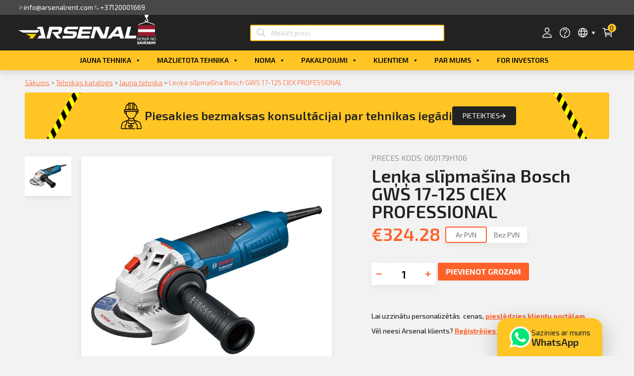

--- FILE ---
content_type: text/html; charset=UTF-8
request_url: https://www.arsenalnoma.lv/produkti/bosch-gws-17-125-ciex-professional/
body_size: 171087
content:

<!doctype html>
<html lang="lv">
<head>
	<meta charset="UTF-8">
		<meta name="viewport" content="width=device-width, initial-scale=1">
	<link rel="profile" href="https://gmpg.org/xfn/11">
	        <script>
            window.addEventListener('load', function () {
                document.addEventListener('click',function(e){
                    let removeFromCart = e.target.closest(".remove-from-cart");
                    if(removeFromCart) {
                        let product = JSON.parse(removeFromCart.dataset.product);
                        window.dataLayer = window.dataLayer || [];	
                        dataLayer.push({
                            'ecommerce': {
                                'remove': {
                                    'products': [product]
                                }
                            },
                            'event': 'EE-event',
                            'EE-event-category': 'Enhanced Ecommerce',
                            'EE-event-action': 'Remove From Cart',
                            'EE-event-non-interaction': 'False'
                        });
                    };
                });
            })
        </script>
     <script>
            let product = {
                id: "3636",
                name: "Leņķa slīpmašīna Bosch GWS 17-125 CIEX PROFESSIONAL",
                price: "268",
                categoryId: "82",
                category: "Rokas un elektroinstrumenti",
                variant: "Tirdzniecība",
                brand: "Nav norādīts"
            };
            window.dataLayer = window.dataLayer || [];	
            dataLayer.push({
                'ecommerce': {
                    'currencyCode': 'EUR',
                    'detail': {
                        'products': [product]
                    }
                },
                'event': 'EE-event',
                'EE-event-category': 'Enhanced Ecommerce',
                'EE-event-action': 'ProductDetail',
                'EE-event-non-interaction': 'True'
            });
            window.addEventListener('load', function () {
                document.addEventListener('click',function(e){
                    if(e.target.classList.contains("single_add_to_cart_button")) {
                        product.quantity = document.getElementsByClassName('input-text')[0].value;
                        window.dataLayer = window.dataLayer || [];	
                        dataLayer.push({
                            'ecommerce': {
                                'currencyCode': 'EUR',
                                'add': {
                                    'products': [product]
                                }
                            },
                            'event': 'EE-event',
                            'EE-event-category': 'Enhanced Ecommerce',
                            'EE-event-action': 'Add To Cart',
                            'EE-event-non-interaction': 'True'
                        });
                    };
                });
            })
        </script> <meta name='robots' content='index, follow, max-image-preview:large, max-snippet:-1, max-video-preview:-1' />
<script id="cookieyes" type="text/javascript" src="https://cdn-cookieyes.com/client_data/ce9a8d38e276d828c130bdc7/script.js"></script>
	<!-- This site is optimized with the Yoast SEO plugin v19.13 - https://yoast.com/wordpress/plugins/seo/ -->
	<title>Leņķa slīpmašīna Bosch GWS 17-125 CIEX PROFESSIONAL &#8211; Arsenal Industrial</title>
	<link rel="canonical" href="https://www.arsenalnoma.lv/produkti/bosch-gws-17-125-ciex-professional/" />
	<meta property="og:locale" content="lv_LV" />
	<meta property="og:type" content="article" />
	<meta property="og:title" content="Leņķa slīpmašīna Bosch GWS 17-125 CIEX PROFESSIONAL - Arsenal Industrial" />
	<meta property="og:url" content="https://www.arsenalnoma.lv/produkti/bosch-gws-17-125-ciex-professional/" />
	<meta property="og:site_name" content="Arsenal Industrial" />
	<meta property="article:publisher" content="https://www.facebook.com/Arsenalrent" />
	<meta property="article:modified_time" content="2025-03-12T16:08:07+00:00" />
	<meta property="og:image" content="https://www.arsenalnoma.lv/wp-content/uploads/2021/07/o182886v54_GWS_17-125_CIEX_dyn.jpg" />
	<meta property="og:image:width" content="800" />
	<meta property="og:image:height" content="516" />
	<meta property="og:image:type" content="image/jpeg" />
	<meta name="twitter:card" content="summary_large_image" />
	<script type="application/ld+json" class="yoast-schema-graph">{"@context":"https://schema.org","@graph":[{"@type":"WebPage","@id":"https://www.arsenalnoma.lv/produkti/bosch-gws-17-125-ciex-professional/","url":"https://www.arsenalnoma.lv/produkti/bosch-gws-17-125-ciex-professional/","name":"Leņķa slīpmašīna Bosch GWS 17-125 CIEX PROFESSIONAL - Arsenal Industrial","isPartOf":{"@id":"https://www.arsenalnoma.lv/#website"},"primaryImageOfPage":{"@id":"https://www.arsenalnoma.lv/produkti/bosch-gws-17-125-ciex-professional/#primaryimage"},"image":{"@id":"https://www.arsenalnoma.lv/produkti/bosch-gws-17-125-ciex-professional/#primaryimage"},"thumbnailUrl":"https://www.arsenalnoma.lv/wp-content/uploads/2021/07/o182886v54_GWS_17-125_CIEX_dyn.jpg","datePublished":"2021-07-15T08:34:36+00:00","dateModified":"2025-03-12T16:08:07+00:00","breadcrumb":{"@id":"https://www.arsenalnoma.lv/produkti/bosch-gws-17-125-ciex-professional/#breadcrumb"},"inLanguage":"lv","potentialAction":[{"@type":"ReadAction","target":["https://www.arsenalnoma.lv/produkti/bosch-gws-17-125-ciex-professional/"]}]},{"@type":"ImageObject","inLanguage":"lv","@id":"https://www.arsenalnoma.lv/produkti/bosch-gws-17-125-ciex-professional/#primaryimage","url":"https://www.arsenalnoma.lv/wp-content/uploads/2021/07/o182886v54_GWS_17-125_CIEX_dyn.jpg","contentUrl":"https://www.arsenalnoma.lv/wp-content/uploads/2021/07/o182886v54_GWS_17-125_CIEX_dyn.jpg","width":800,"height":516},{"@type":"BreadcrumbList","@id":"https://www.arsenalnoma.lv/produkti/bosch-gws-17-125-ciex-professional/#breadcrumb","itemListElement":[{"@type":"ListItem","position":1,"name":"Sākums","item":"https://www.arsenalnoma.lv/"},{"@type":"ListItem","position":2,"name":"Tehnikas katalogs","item":"https://www.arsenalnoma.lv/katalogs/"},{"@type":"ListItem","position":3,"name":"Jauna tehnika","item":"https://www.arsenalnoma.lv/katalogs/veikals/"},{"@type":"ListItem","position":4,"name":"Leņķa slīpmašīna Bosch GWS 17-125 CIEX PROFESSIONAL"}]},{"@type":"WebSite","@id":"https://www.arsenalnoma.lv/#website","url":"https://www.arsenalnoma.lv/","name":"Arsenal Industrial","description":"Tehnikas noma un tirdzniecība","publisher":{"@id":"https://www.arsenalnoma.lv/#organization"},"potentialAction":[{"@type":"SearchAction","target":{"@type":"EntryPoint","urlTemplate":"https://www.arsenalnoma.lv/?s={search_term_string}"},"query-input":"required name=search_term_string"}],"inLanguage":"lv"},{"@type":"Organization","@id":"https://www.arsenalnoma.lv/#organization","name":"Arsenal Industrial SIA","url":"https://www.arsenalnoma.lv/","logo":{"@type":"ImageObject","inLanguage":"lv","@id":"https://www.arsenalnoma.lv/#/schema/logo/image/","url":"http://www.arsenalnoma.lv/wp-content/uploads/2021/04/logo.jpg","contentUrl":"http://www.arsenalnoma.lv/wp-content/uploads/2021/04/logo.jpg","width":300,"height":150,"caption":"Arsenal Industrial SIA"},"image":{"@id":"https://www.arsenalnoma.lv/#/schema/logo/image/"},"sameAs":["https://www.facebook.com/Arsenalrent"]}]}</script>
	<!-- / Yoast SEO plugin. -->


<script type='application/javascript'>console.log('PixelYourSite Free version 9.2.2');</script>
<link rel="alternate" type="application/rss+xml" title="Arsenal Industrial&raquo; Plūsma" href="https://www.arsenalnoma.lv/feed/" />
<link rel="alternate" type="application/rss+xml" title="Komentāru plūsma" href="https://www.arsenalnoma.lv/comments/feed/" />
<script>
window._wpemojiSettings = {"baseUrl":"https:\/\/s.w.org\/images\/core\/emoji\/14.0.0\/72x72\/","ext":".png","svgUrl":"https:\/\/s.w.org\/images\/core\/emoji\/14.0.0\/svg\/","svgExt":".svg","source":{"concatemoji":"https:\/\/www.arsenalnoma.lv\/wp-includes\/js\/wp-emoji-release.min.js?ver=6.3.2"}};
/*! This file is auto-generated */
!function(i,n){var o,s,e;function c(e){try{var t={supportTests:e,timestamp:(new Date).valueOf()};sessionStorage.setItem(o,JSON.stringify(t))}catch(e){}}function p(e,t,n){e.clearRect(0,0,e.canvas.width,e.canvas.height),e.fillText(t,0,0);var t=new Uint32Array(e.getImageData(0,0,e.canvas.width,e.canvas.height).data),r=(e.clearRect(0,0,e.canvas.width,e.canvas.height),e.fillText(n,0,0),new Uint32Array(e.getImageData(0,0,e.canvas.width,e.canvas.height).data));return t.every(function(e,t){return e===r[t]})}function u(e,t,n){switch(t){case"flag":return n(e,"\ud83c\udff3\ufe0f\u200d\u26a7\ufe0f","\ud83c\udff3\ufe0f\u200b\u26a7\ufe0f")?!1:!n(e,"\ud83c\uddfa\ud83c\uddf3","\ud83c\uddfa\u200b\ud83c\uddf3")&&!n(e,"\ud83c\udff4\udb40\udc67\udb40\udc62\udb40\udc65\udb40\udc6e\udb40\udc67\udb40\udc7f","\ud83c\udff4\u200b\udb40\udc67\u200b\udb40\udc62\u200b\udb40\udc65\u200b\udb40\udc6e\u200b\udb40\udc67\u200b\udb40\udc7f");case"emoji":return!n(e,"\ud83e\udef1\ud83c\udffb\u200d\ud83e\udef2\ud83c\udfff","\ud83e\udef1\ud83c\udffb\u200b\ud83e\udef2\ud83c\udfff")}return!1}function f(e,t,n){var r="undefined"!=typeof WorkerGlobalScope&&self instanceof WorkerGlobalScope?new OffscreenCanvas(300,150):i.createElement("canvas"),a=r.getContext("2d",{willReadFrequently:!0}),o=(a.textBaseline="top",a.font="600 32px Arial",{});return e.forEach(function(e){o[e]=t(a,e,n)}),o}function t(e){var t=i.createElement("script");t.src=e,t.defer=!0,i.head.appendChild(t)}"undefined"!=typeof Promise&&(o="wpEmojiSettingsSupports",s=["flag","emoji"],n.supports={everything:!0,everythingExceptFlag:!0},e=new Promise(function(e){i.addEventListener("DOMContentLoaded",e,{once:!0})}),new Promise(function(t){var n=function(){try{var e=JSON.parse(sessionStorage.getItem(o));if("object"==typeof e&&"number"==typeof e.timestamp&&(new Date).valueOf()<e.timestamp+604800&&"object"==typeof e.supportTests)return e.supportTests}catch(e){}return null}();if(!n){if("undefined"!=typeof Worker&&"undefined"!=typeof OffscreenCanvas&&"undefined"!=typeof URL&&URL.createObjectURL&&"undefined"!=typeof Blob)try{var e="postMessage("+f.toString()+"("+[JSON.stringify(s),u.toString(),p.toString()].join(",")+"));",r=new Blob([e],{type:"text/javascript"}),a=new Worker(URL.createObjectURL(r),{name:"wpTestEmojiSupports"});return void(a.onmessage=function(e){c(n=e.data),a.terminate(),t(n)})}catch(e){}c(n=f(s,u,p))}t(n)}).then(function(e){for(var t in e)n.supports[t]=e[t],n.supports.everything=n.supports.everything&&n.supports[t],"flag"!==t&&(n.supports.everythingExceptFlag=n.supports.everythingExceptFlag&&n.supports[t]);n.supports.everythingExceptFlag=n.supports.everythingExceptFlag&&!n.supports.flag,n.DOMReady=!1,n.readyCallback=function(){n.DOMReady=!0}}).then(function(){return e}).then(function(){var e;n.supports.everything||(n.readyCallback(),(e=n.source||{}).concatemoji?t(e.concatemoji):e.wpemoji&&e.twemoji&&(t(e.twemoji),t(e.wpemoji)))}))}((window,document),window._wpemojiSettings);
</script>
<style>
img.wp-smiley,
img.emoji {
	display: inline !important;
	border: none !important;
	box-shadow: none !important;
	height: 1em !important;
	width: 1em !important;
	margin: 0 0.07em !important;
	vertical-align: -0.1em !important;
	background: none !important;
	padding: 0 !important;
}
</style>
	
<link rel='stylesheet' id='arsenal_cabinet-css' href='https://www.arsenalnoma.lv/wp-content/plugins/arsenal/assets/css/style.css?ver=1768668516' media='all' />
<link rel='stylesheet' id='wp-block-library-css' href='https://www.arsenalnoma.lv/wp-includes/css/dist/block-library/style.min.css?ver=6.3.2' media='all' />
<link rel='stylesheet' id='wc-blocks-vendors-style-css' href='https://www.arsenalnoma.lv/wp-content/plugins/woocommerce/packages/woocommerce-blocks/build/wc-blocks-vendors-style.css?ver=8.9.2' media='all' />
<link rel='stylesheet' id='wc-blocks-style-css' href='https://www.arsenalnoma.lv/wp-content/plugins/woocommerce/packages/woocommerce-blocks/build/wc-blocks-style.css?ver=8.9.2' media='all' />
<style id='classic-theme-styles-inline-css'>
/*! This file is auto-generated */
.wp-block-button__link{color:#fff;background-color:#32373c;border-radius:9999px;box-shadow:none;text-decoration:none;padding:calc(.667em + 2px) calc(1.333em + 2px);font-size:1.125em}.wp-block-file__button{background:#32373c;color:#fff;text-decoration:none}
</style>
<style id='global-styles-inline-css'>
body{--wp--preset--color--black: #000000;--wp--preset--color--cyan-bluish-gray: #abb8c3;--wp--preset--color--white: #ffffff;--wp--preset--color--pale-pink: #f78da7;--wp--preset--color--vivid-red: #cf2e2e;--wp--preset--color--luminous-vivid-orange: #ff6900;--wp--preset--color--luminous-vivid-amber: #fcb900;--wp--preset--color--light-green-cyan: #7bdcb5;--wp--preset--color--vivid-green-cyan: #00d084;--wp--preset--color--pale-cyan-blue: #8ed1fc;--wp--preset--color--vivid-cyan-blue: #0693e3;--wp--preset--color--vivid-purple: #9b51e0;--wp--preset--gradient--vivid-cyan-blue-to-vivid-purple: linear-gradient(135deg,rgba(6,147,227,1) 0%,rgb(155,81,224) 100%);--wp--preset--gradient--light-green-cyan-to-vivid-green-cyan: linear-gradient(135deg,rgb(122,220,180) 0%,rgb(0,208,130) 100%);--wp--preset--gradient--luminous-vivid-amber-to-luminous-vivid-orange: linear-gradient(135deg,rgba(252,185,0,1) 0%,rgba(255,105,0,1) 100%);--wp--preset--gradient--luminous-vivid-orange-to-vivid-red: linear-gradient(135deg,rgba(255,105,0,1) 0%,rgb(207,46,46) 100%);--wp--preset--gradient--very-light-gray-to-cyan-bluish-gray: linear-gradient(135deg,rgb(238,238,238) 0%,rgb(169,184,195) 100%);--wp--preset--gradient--cool-to-warm-spectrum: linear-gradient(135deg,rgb(74,234,220) 0%,rgb(151,120,209) 20%,rgb(207,42,186) 40%,rgb(238,44,130) 60%,rgb(251,105,98) 80%,rgb(254,248,76) 100%);--wp--preset--gradient--blush-light-purple: linear-gradient(135deg,rgb(255,206,236) 0%,rgb(152,150,240) 100%);--wp--preset--gradient--blush-bordeaux: linear-gradient(135deg,rgb(254,205,165) 0%,rgb(254,45,45) 50%,rgb(107,0,62) 100%);--wp--preset--gradient--luminous-dusk: linear-gradient(135deg,rgb(255,203,112) 0%,rgb(199,81,192) 50%,rgb(65,88,208) 100%);--wp--preset--gradient--pale-ocean: linear-gradient(135deg,rgb(255,245,203) 0%,rgb(182,227,212) 50%,rgb(51,167,181) 100%);--wp--preset--gradient--electric-grass: linear-gradient(135deg,rgb(202,248,128) 0%,rgb(113,206,126) 100%);--wp--preset--gradient--midnight: linear-gradient(135deg,rgb(2,3,129) 0%,rgb(40,116,252) 100%);--wp--preset--font-size--small: 13px;--wp--preset--font-size--medium: 20px;--wp--preset--font-size--large: 36px;--wp--preset--font-size--x-large: 42px;--wp--preset--spacing--20: 0.44rem;--wp--preset--spacing--30: 0.67rem;--wp--preset--spacing--40: 1rem;--wp--preset--spacing--50: 1.5rem;--wp--preset--spacing--60: 2.25rem;--wp--preset--spacing--70: 3.38rem;--wp--preset--spacing--80: 5.06rem;--wp--preset--shadow--natural: 6px 6px 9px rgba(0, 0, 0, 0.2);--wp--preset--shadow--deep: 12px 12px 50px rgba(0, 0, 0, 0.4);--wp--preset--shadow--sharp: 6px 6px 0px rgba(0, 0, 0, 0.2);--wp--preset--shadow--outlined: 6px 6px 0px -3px rgba(255, 255, 255, 1), 6px 6px rgba(0, 0, 0, 1);--wp--preset--shadow--crisp: 6px 6px 0px rgba(0, 0, 0, 1);}:where(.is-layout-flex){gap: 0.5em;}:where(.is-layout-grid){gap: 0.5em;}body .is-layout-flow > .alignleft{float: left;margin-inline-start: 0;margin-inline-end: 2em;}body .is-layout-flow > .alignright{float: right;margin-inline-start: 2em;margin-inline-end: 0;}body .is-layout-flow > .aligncenter{margin-left: auto !important;margin-right: auto !important;}body .is-layout-constrained > .alignleft{float: left;margin-inline-start: 0;margin-inline-end: 2em;}body .is-layout-constrained > .alignright{float: right;margin-inline-start: 2em;margin-inline-end: 0;}body .is-layout-constrained > .aligncenter{margin-left: auto !important;margin-right: auto !important;}body .is-layout-constrained > :where(:not(.alignleft):not(.alignright):not(.alignfull)){max-width: var(--wp--style--global--content-size);margin-left: auto !important;margin-right: auto !important;}body .is-layout-constrained > .alignwide{max-width: var(--wp--style--global--wide-size);}body .is-layout-flex{display: flex;}body .is-layout-flex{flex-wrap: wrap;align-items: center;}body .is-layout-flex > *{margin: 0;}body .is-layout-grid{display: grid;}body .is-layout-grid > *{margin: 0;}:where(.wp-block-columns.is-layout-flex){gap: 2em;}:where(.wp-block-columns.is-layout-grid){gap: 2em;}:where(.wp-block-post-template.is-layout-flex){gap: 1.25em;}:where(.wp-block-post-template.is-layout-grid){gap: 1.25em;}.has-black-color{color: var(--wp--preset--color--black) !important;}.has-cyan-bluish-gray-color{color: var(--wp--preset--color--cyan-bluish-gray) !important;}.has-white-color{color: var(--wp--preset--color--white) !important;}.has-pale-pink-color{color: var(--wp--preset--color--pale-pink) !important;}.has-vivid-red-color{color: var(--wp--preset--color--vivid-red) !important;}.has-luminous-vivid-orange-color{color: var(--wp--preset--color--luminous-vivid-orange) !important;}.has-luminous-vivid-amber-color{color: var(--wp--preset--color--luminous-vivid-amber) !important;}.has-light-green-cyan-color{color: var(--wp--preset--color--light-green-cyan) !important;}.has-vivid-green-cyan-color{color: var(--wp--preset--color--vivid-green-cyan) !important;}.has-pale-cyan-blue-color{color: var(--wp--preset--color--pale-cyan-blue) !important;}.has-vivid-cyan-blue-color{color: var(--wp--preset--color--vivid-cyan-blue) !important;}.has-vivid-purple-color{color: var(--wp--preset--color--vivid-purple) !important;}.has-black-background-color{background-color: var(--wp--preset--color--black) !important;}.has-cyan-bluish-gray-background-color{background-color: var(--wp--preset--color--cyan-bluish-gray) !important;}.has-white-background-color{background-color: var(--wp--preset--color--white) !important;}.has-pale-pink-background-color{background-color: var(--wp--preset--color--pale-pink) !important;}.has-vivid-red-background-color{background-color: var(--wp--preset--color--vivid-red) !important;}.has-luminous-vivid-orange-background-color{background-color: var(--wp--preset--color--luminous-vivid-orange) !important;}.has-luminous-vivid-amber-background-color{background-color: var(--wp--preset--color--luminous-vivid-amber) !important;}.has-light-green-cyan-background-color{background-color: var(--wp--preset--color--light-green-cyan) !important;}.has-vivid-green-cyan-background-color{background-color: var(--wp--preset--color--vivid-green-cyan) !important;}.has-pale-cyan-blue-background-color{background-color: var(--wp--preset--color--pale-cyan-blue) !important;}.has-vivid-cyan-blue-background-color{background-color: var(--wp--preset--color--vivid-cyan-blue) !important;}.has-vivid-purple-background-color{background-color: var(--wp--preset--color--vivid-purple) !important;}.has-black-border-color{border-color: var(--wp--preset--color--black) !important;}.has-cyan-bluish-gray-border-color{border-color: var(--wp--preset--color--cyan-bluish-gray) !important;}.has-white-border-color{border-color: var(--wp--preset--color--white) !important;}.has-pale-pink-border-color{border-color: var(--wp--preset--color--pale-pink) !important;}.has-vivid-red-border-color{border-color: var(--wp--preset--color--vivid-red) !important;}.has-luminous-vivid-orange-border-color{border-color: var(--wp--preset--color--luminous-vivid-orange) !important;}.has-luminous-vivid-amber-border-color{border-color: var(--wp--preset--color--luminous-vivid-amber) !important;}.has-light-green-cyan-border-color{border-color: var(--wp--preset--color--light-green-cyan) !important;}.has-vivid-green-cyan-border-color{border-color: var(--wp--preset--color--vivid-green-cyan) !important;}.has-pale-cyan-blue-border-color{border-color: var(--wp--preset--color--pale-cyan-blue) !important;}.has-vivid-cyan-blue-border-color{border-color: var(--wp--preset--color--vivid-cyan-blue) !important;}.has-vivid-purple-border-color{border-color: var(--wp--preset--color--vivid-purple) !important;}.has-vivid-cyan-blue-to-vivid-purple-gradient-background{background: var(--wp--preset--gradient--vivid-cyan-blue-to-vivid-purple) !important;}.has-light-green-cyan-to-vivid-green-cyan-gradient-background{background: var(--wp--preset--gradient--light-green-cyan-to-vivid-green-cyan) !important;}.has-luminous-vivid-amber-to-luminous-vivid-orange-gradient-background{background: var(--wp--preset--gradient--luminous-vivid-amber-to-luminous-vivid-orange) !important;}.has-luminous-vivid-orange-to-vivid-red-gradient-background{background: var(--wp--preset--gradient--luminous-vivid-orange-to-vivid-red) !important;}.has-very-light-gray-to-cyan-bluish-gray-gradient-background{background: var(--wp--preset--gradient--very-light-gray-to-cyan-bluish-gray) !important;}.has-cool-to-warm-spectrum-gradient-background{background: var(--wp--preset--gradient--cool-to-warm-spectrum) !important;}.has-blush-light-purple-gradient-background{background: var(--wp--preset--gradient--blush-light-purple) !important;}.has-blush-bordeaux-gradient-background{background: var(--wp--preset--gradient--blush-bordeaux) !important;}.has-luminous-dusk-gradient-background{background: var(--wp--preset--gradient--luminous-dusk) !important;}.has-pale-ocean-gradient-background{background: var(--wp--preset--gradient--pale-ocean) !important;}.has-electric-grass-gradient-background{background: var(--wp--preset--gradient--electric-grass) !important;}.has-midnight-gradient-background{background: var(--wp--preset--gradient--midnight) !important;}.has-small-font-size{font-size: var(--wp--preset--font-size--small) !important;}.has-medium-font-size{font-size: var(--wp--preset--font-size--medium) !important;}.has-large-font-size{font-size: var(--wp--preset--font-size--large) !important;}.has-x-large-font-size{font-size: var(--wp--preset--font-size--x-large) !important;}
.wp-block-navigation a:where(:not(.wp-element-button)){color: inherit;}
:where(.wp-block-post-template.is-layout-flex){gap: 1.25em;}:where(.wp-block-post-template.is-layout-grid){gap: 1.25em;}
:where(.wp-block-columns.is-layout-flex){gap: 2em;}:where(.wp-block-columns.is-layout-grid){gap: 2em;}
.wp-block-pullquote{font-size: 1.5em;line-height: 1.6;}
</style>
<link rel='stylesheet' id='eae-css-css' href='https://www.arsenalnoma.lv/wp-content/plugins/addon-elements-for-elementor-page-builder/assets/css/eae.min.css?ver=1.11.16' media='all' />
<link rel='stylesheet' id='photoswipe-css' href='https://www.arsenalnoma.lv/wp-content/plugins/woocommerce/assets/css/photoswipe/photoswipe.min.css?ver=7.2.2' media='all' />
<link rel='stylesheet' id='photoswipe-default-skin-css' href='https://www.arsenalnoma.lv/wp-content/plugins/woocommerce/assets/css/photoswipe/default-skin/default-skin.min.css?ver=7.2.2' media='all' />
<link rel='stylesheet' id='woocommerce-layout-css' href='https://www.arsenalnoma.lv/wp-content/plugins/woocommerce/assets/css/woocommerce-layout.css?ver=7.2.2' media='all' />
<link rel='stylesheet' id='woocommerce-smallscreen-css' href='https://www.arsenalnoma.lv/wp-content/plugins/woocommerce/assets/css/woocommerce-smallscreen.css?ver=7.2.2' media='only screen and (max-width: 768px)' />
<link rel='stylesheet' id='woocommerce-general-css' href='https://www.arsenalnoma.lv/wp-content/plugins/woocommerce/assets/css/woocommerce.css?ver=7.2.2' media='all' />
<style id='woocommerce-inline-inline-css'>
.woocommerce form .form-row .required { visibility: visible; }
</style>
<link rel='stylesheet' id='megamenu-css' href='https://www.arsenalnoma.lv/wp-content/uploads/maxmegamenu/style.css?ver=c1d9bd' media='all' />
<link rel='stylesheet' id='dashicons-css' href='https://www.arsenalnoma.lv/wp-includes/css/dashicons.min.css?ver=6.3.2' media='all' />
<link rel='stylesheet' id='dgwt-wcas-style-css' href='https://www.arsenalnoma.lv/wp-content/plugins/ajax-search-for-woocommerce-premium-2/assets/css/style.min.css?ver=1.14.1' media='all' />
<link rel='stylesheet' id='hello-elementor-css' href='https://www.arsenalnoma.lv/wp-content/themes/hello-elementor/style.min.css?ver=2.6.1' media='all' />
<link rel='stylesheet' id='hello-elementor-theme-style-css' href='https://www.arsenalnoma.lv/wp-content/themes/hello-elementor/theme.min.css?ver=2.6.1' media='all' />
<link rel='stylesheet' id='elementor-icons-css' href='https://www.arsenalnoma.lv/wp-content/plugins/elementor/assets/lib/eicons/css/elementor-icons.min.css?ver=5.18.0' media='all' />
<link rel='stylesheet' id='elementor-frontend-css' href='https://www.arsenalnoma.lv/wp-content/plugins/elementor/assets/css/frontend.min.css?ver=3.12.1' media='all' />
<link rel='stylesheet' id='swiper-css' href='https://www.arsenalnoma.lv/wp-content/plugins/elementor/assets/lib/swiper/css/swiper.min.css?ver=5.3.6' media='all' />
<link rel='stylesheet' id='elementor-post-29-css' href='https://www.arsenalnoma.lv/wp-content/uploads/elementor/css/post-29.css?ver=1751891138' media='all' />
<link rel='stylesheet' id='elementor-pro-css' href='https://www.arsenalnoma.lv/wp-content/plugins/elementor-pro/assets/css/frontend.min.css?ver=3.12.1' media='all' />
<link rel='stylesheet' id='elementor-post-28-css' href='https://www.arsenalnoma.lv/wp-content/uploads/elementor/css/post-28.css?ver=1751891139' media='all' />
<link rel='stylesheet' id='elementor-post-108-css' href='https://www.arsenalnoma.lv/wp-content/uploads/elementor/css/post-108.css?ver=1751891139' media='all' />
<link rel='stylesheet' id='elementor-post-186-css' href='https://www.arsenalnoma.lv/wp-content/uploads/elementor/css/post-186.css?ver=1751901935' media='all' />
<link rel='stylesheet' id='elementor-post-1437-css' href='https://www.arsenalnoma.lv/wp-content/uploads/elementor/css/post-1437.css?ver=1751891139' media='all' />
<link rel='stylesheet' id='elementor-post-353-css' href='https://www.arsenalnoma.lv/wp-content/uploads/elementor/css/post-353.css?ver=1751891139' media='all' />
<link rel='stylesheet' id='hello-elementor-child-style-css' href='https://www.arsenalnoma.lv/wp-content/themes/arsenal-theme/style.css?ver=1768668517' media='all' />
<link rel='stylesheet' id='ecs-styles-css' href='https://www.arsenalnoma.lv/wp-content/plugins/ele-custom-skin/assets/css/ecs-style.css?ver=3.1.7' media='all' />
<link rel='stylesheet' id='elementor-post-155-css' href='https://www.arsenalnoma.lv/wp-content/uploads/elementor/css/post-155.css?ver=1633531717' media='all' />
<link rel='stylesheet' id='elementor-post-434-css' href='https://www.arsenalnoma.lv/wp-content/uploads/elementor/css/post-434.css?ver=1616504153' media='all' />
<link rel='stylesheet' id='elementor-post-496-css' href='https://www.arsenalnoma.lv/wp-content/uploads/elementor/css/post-496.css?ver=1633032301' media='all' />
<link rel='stylesheet' id='elementor-post-526-css' href='https://www.arsenalnoma.lv/wp-content/uploads/elementor/css/post-526.css?ver=1618854115' media='all' />
<link rel='stylesheet' id='elementor-post-1394-css' href='https://www.arsenalnoma.lv/wp-content/uploads/elementor/css/post-1394.css?ver=1631017613' media='all' />
<link rel='stylesheet' id='google-fonts-1-css' href='https://fonts.googleapis.com/css?family=Exo+2%3A100%2C100italic%2C200%2C200italic%2C300%2C300italic%2C400%2C400italic%2C500%2C500italic%2C600%2C600italic%2C700%2C700italic%2C800%2C800italic%2C900%2C900italic&#038;display=auto&#038;ver=6.3.2' media='all' />
<link rel='stylesheet' id='elementor-icons-shared-0-css' href='https://www.arsenalnoma.lv/wp-content/plugins/elementor/assets/lib/font-awesome/css/fontawesome.min.css?ver=5.15.3' media='all' />
<link rel='stylesheet' id='elementor-icons-fa-solid-css' href='https://www.arsenalnoma.lv/wp-content/plugins/elementor/assets/lib/font-awesome/css/solid.min.css?ver=5.15.3' media='all' />
<link rel='stylesheet' id='elementor-icons-fa-brands-css' href='https://www.arsenalnoma.lv/wp-content/plugins/elementor/assets/lib/font-awesome/css/brands.min.css?ver=5.15.3' media='all' />
<link rel="preconnect" href="https://fonts.gstatic.com/" crossorigin><script src='https://www.arsenalnoma.lv/wp-content/plugins/arsenal/assets/js/axios.js?ver=6.3.2' id='axios-js'></script>
<script src='https://www.arsenalnoma.lv/wp-includes/js/jquery/jquery.min.js?ver=3.7.0' id='jquery-core-js'></script>
<script src='https://www.arsenalnoma.lv/wp-includes/js/jquery/jquery-migrate.min.js?ver=3.4.1' id='jquery-migrate-js'></script>
<script src='https://www.arsenalnoma.lv/wp-content/plugins/woocommerce/assets/js/js-cookie/js.cookie.min.js?ver=2.1.4-wc.7.2.2' id='js-cookie-js'></script>
<script src='https://www.arsenalnoma.lv/wp-content/plugins/pixelyoursite/dist/scripts/jquery.bind-first-0.2.3.min.js?ver=6.3.2' id='jquery-bind-first-js'></script>
<script id='pys-js-extra'>
var pysOptions = {"staticEvents":{"facebook":{"init_event":[{"delay":0,"type":"static","name":"PageView","pixelIds":["1489718545341492"],"eventID":"66dbaa72-f0e4-4405-b44b-ab64d7cdfd99","params":{"page_title":"Le\u0146\u0137a sl\u012bpma\u0161\u012bna Bosch GWS 17-125 CIEX PROFESSIONAL","post_type":"product","post_id":3636,"plugin":"PixelYourSite","user_role":"guest","event_url":"www.arsenalnoma.lv\/produkti\/bosch-gws-17-125-ciex-professional\/"},"e_id":"init_event","ids":[],"hasTimeWindow":false,"timeWindow":0,"woo_order":"","edd_order":""}],"woo_view_content":[{"delay":0,"type":"static","name":"ViewContent","pixelIds":["1489718545341492"],"eventID":"abd4981d-8926-43ca-8ece-caeb2b696643","params":{"content_ids":["3636"],"content_type":"product","content_name":"Le\u0146\u0137a sl\u012bpma\u0161\u012bna Bosch GWS 17-125 CIEX PROFESSIONAL","category_name":"Jauna tehnika, Rokas un elektroinstrumenti","value":221.49,"currency":"EUR","contents":[{"id":"3636","quantity":1}],"product_price":221.49,"page_title":"Le\u0146\u0137a sl\u012bpma\u0161\u012bna Bosch GWS 17-125 CIEX PROFESSIONAL","post_type":"product","post_id":3636,"plugin":"PixelYourSite","user_role":"guest","event_url":"www.arsenalnoma.lv\/produkti\/bosch-gws-17-125-ciex-professional\/"},"e_id":"woo_view_content","ids":[],"hasTimeWindow":false,"timeWindow":0,"woo_order":"","edd_order":""}]},"ga":{"woo_view_content":[{"delay":0,"type":"static","name":"view_item","trackingIds":["G-14C3EHTR3K"],"params":{"event_category":"ecommerce","items":[{"id":"3636","name":"Le\u0146\u0137a sl\u012bpma\u0161\u012bna Bosch GWS 17-125 CIEX PROFESSIONAL","category":"Jauna tehnika\/Rokas un elektroinstrumenti","quantity":1,"price":221.49}],"non_interaction":true,"page_title":"Le\u0146\u0137a sl\u012bpma\u0161\u012bna Bosch GWS 17-125 CIEX PROFESSIONAL","post_type":"product","post_id":3636,"plugin":"PixelYourSite","user_role":"guest","event_url":"www.arsenalnoma.lv\/produkti\/bosch-gws-17-125-ciex-professional\/"},"e_id":"woo_view_content","ids":[],"hasTimeWindow":false,"timeWindow":0,"pixelIds":[],"eventID":"","woo_order":"","edd_order":""}]}},"dynamicEvents":{"automatic_event_form":{"facebook":{"delay":0,"type":"dyn","name":"Form","pixelIds":["1489718545341492"],"eventID":"481ec380-6bca-4823-bf7d-6c29c7f1bbe7","params":{"page_title":"Le\u0146\u0137a sl\u012bpma\u0161\u012bna Bosch GWS 17-125 CIEX PROFESSIONAL","post_type":"product","post_id":3636,"plugin":"PixelYourSite","user_role":"guest","event_url":"www.arsenalnoma.lv\/produkti\/bosch-gws-17-125-ciex-professional\/"},"e_id":"automatic_event_form","ids":[],"hasTimeWindow":false,"timeWindow":0,"woo_order":"","edd_order":""},"ga":{"delay":0,"type":"dyn","name":"Form","trackingIds":["G-14C3EHTR3K"],"params":{"non_interaction":false,"page_title":"Le\u0146\u0137a sl\u012bpma\u0161\u012bna Bosch GWS 17-125 CIEX PROFESSIONAL","post_type":"product","post_id":3636,"plugin":"PixelYourSite","user_role":"guest","event_url":"www.arsenalnoma.lv\/produkti\/bosch-gws-17-125-ciex-professional\/"},"e_id":"automatic_event_form","ids":[],"hasTimeWindow":false,"timeWindow":0,"pixelIds":[],"eventID":"","woo_order":"","edd_order":""}},"automatic_event_download":{"facebook":{"delay":0,"type":"dyn","name":"Download","extensions":["","doc","exe","js","pdf","ppt","tgz","zip","xls"],"pixelIds":["1489718545341492"],"eventID":"8c40742b-c75a-4be7-8ed6-fe1e03bb3afb","params":{"page_title":"Le\u0146\u0137a sl\u012bpma\u0161\u012bna Bosch GWS 17-125 CIEX PROFESSIONAL","post_type":"product","post_id":3636,"plugin":"PixelYourSite","user_role":"guest","event_url":"www.arsenalnoma.lv\/produkti\/bosch-gws-17-125-ciex-professional\/"},"e_id":"automatic_event_download","ids":[],"hasTimeWindow":false,"timeWindow":0,"woo_order":"","edd_order":""},"ga":{"delay":0,"type":"dyn","name":"Download","extensions":["","doc","exe","js","pdf","ppt","tgz","zip","xls"],"trackingIds":["G-14C3EHTR3K"],"params":{"non_interaction":false,"page_title":"Le\u0146\u0137a sl\u012bpma\u0161\u012bna Bosch GWS 17-125 CIEX PROFESSIONAL","post_type":"product","post_id":3636,"plugin":"PixelYourSite","user_role":"guest","event_url":"www.arsenalnoma.lv\/produkti\/bosch-gws-17-125-ciex-professional\/"},"e_id":"automatic_event_download","ids":[],"hasTimeWindow":false,"timeWindow":0,"pixelIds":[],"eventID":"","woo_order":"","edd_order":""}},"automatic_event_comment":{"facebook":{"delay":0,"type":"dyn","name":"Comment","pixelIds":["1489718545341492"],"eventID":"efddc4b4-b9a7-4a58-941a-b1937ee3b7b9","params":{"page_title":"Le\u0146\u0137a sl\u012bpma\u0161\u012bna Bosch GWS 17-125 CIEX PROFESSIONAL","post_type":"product","post_id":3636,"plugin":"PixelYourSite","user_role":"guest","event_url":"www.arsenalnoma.lv\/produkti\/bosch-gws-17-125-ciex-professional\/"},"e_id":"automatic_event_comment","ids":[],"hasTimeWindow":false,"timeWindow":0,"woo_order":"","edd_order":""},"ga":{"delay":0,"type":"dyn","name":"Comment","trackingIds":["G-14C3EHTR3K"],"params":{"non_interaction":false,"page_title":"Le\u0146\u0137a sl\u012bpma\u0161\u012bna Bosch GWS 17-125 CIEX PROFESSIONAL","post_type":"product","post_id":3636,"plugin":"PixelYourSite","user_role":"guest","event_url":"www.arsenalnoma.lv\/produkti\/bosch-gws-17-125-ciex-professional\/"},"e_id":"automatic_event_comment","ids":[],"hasTimeWindow":false,"timeWindow":0,"pixelIds":[],"eventID":"","woo_order":"","edd_order":""}},"woo_add_to_cart_on_button_click":{"facebook":{"delay":0,"type":"dyn","name":"AddToCart","pixelIds":["1489718545341492"],"eventID":"2d5da140-9039-4c58-b265-90800327d7b2","params":{"page_title":"Le\u0146\u0137a sl\u012bpma\u0161\u012bna Bosch GWS 17-125 CIEX PROFESSIONAL","post_type":"product","post_id":3636,"plugin":"PixelYourSite","user_role":"guest","event_url":"www.arsenalnoma.lv\/produkti\/bosch-gws-17-125-ciex-professional\/"},"e_id":"woo_add_to_cart_on_button_click","ids":[],"hasTimeWindow":false,"timeWindow":0,"woo_order":"","edd_order":""},"ga":{"delay":0,"type":"dyn","name":"add_to_cart","trackingIds":["G-14C3EHTR3K"],"params":{"page_title":"Le\u0146\u0137a sl\u012bpma\u0161\u012bna Bosch GWS 17-125 CIEX PROFESSIONAL","post_type":"product","post_id":3636,"plugin":"PixelYourSite","user_role":"guest","event_url":"www.arsenalnoma.lv\/produkti\/bosch-gws-17-125-ciex-professional\/"},"e_id":"woo_add_to_cart_on_button_click","ids":[],"hasTimeWindow":false,"timeWindow":0,"pixelIds":[],"eventID":"","woo_order":"","edd_order":""}}},"triggerEvents":[],"triggerEventTypes":[],"facebook":{"pixelIds":["1489718545341492"],"advancedMatching":[],"removeMetadata":false,"contentParams":{"post_type":"product","post_id":3636,"content_name":"Le\u0146\u0137a sl\u012bpma\u0161\u012bna Bosch GWS 17-125 CIEX PROFESSIONAL","categories":"Jauna tehnika, Rokas un elektroinstrumenti","tags":""},"commentEventEnabled":true,"wooVariableAsSimple":false,"downloadEnabled":true,"formEventEnabled":true,"ajaxForServerEvent":true,"serverApiEnabled":true,"wooCRSendFromServer":false},"ga":{"trackingIds":["G-14C3EHTR3K"],"enhanceLinkAttr":true,"anonimizeIP":false,"commentEventEnabled":true,"commentEventNonInteractive":false,"downloadEnabled":true,"downloadEventNonInteractive":false,"formEventEnabled":true,"crossDomainEnabled":false,"crossDomainAcceptIncoming":false,"crossDomainDomains":[],"isDebugEnabled":[false],"disableAdvertisingFeatures":false,"disableAdvertisingPersonalization":false,"wooVariableAsSimple":false},"debug":"","siteUrl":"https:\/\/www.arsenalnoma.lv","ajaxUrl":"https:\/\/www.arsenalnoma.lv\/wp-admin\/admin-ajax.php","enable_remove_download_url_param":"1","cookie_duration":"7","last_visit_duration":"60","gdpr":{"ajax_enabled":true,"all_disabled_by_api":false,"facebook_disabled_by_api":false,"analytics_disabled_by_api":false,"google_ads_disabled_by_api":false,"pinterest_disabled_by_api":false,"bing_disabled_by_api":false,"facebook_prior_consent_enabled":true,"analytics_prior_consent_enabled":true,"google_ads_prior_consent_enabled":null,"pinterest_prior_consent_enabled":true,"bing_prior_consent_enabled":true,"cookiebot_integration_enabled":false,"cookiebot_facebook_consent_category":"marketing","cookiebot_analytics_consent_category":"statistics","cookiebot_google_ads_consent_category":null,"cookiebot_pinterest_consent_category":"marketing","cookiebot_bing_consent_category":"marketing","consent_magic_integration_enabled":false,"real_cookie_banner_integration_enabled":false,"cookie_notice_integration_enabled":false,"cookie_law_info_integration_enabled":true},"woo":{"enabled":true,"addToCartOnButtonEnabled":true,"addToCartOnButtonValueEnabled":true,"addToCartOnButtonValueOption":"price","singleProductId":3636,"removeFromCartSelector":"form.woocommerce-cart-form .remove","addToCartCatchMethod":"add_cart_js"},"edd":{"enabled":false}};
</script>
<script src='https://www.arsenalnoma.lv/wp-content/plugins/pixelyoursite/dist/scripts/public.js?ver=9.2.2' id='pys-js'></script>
<script id='ecs_ajax_load-js-extra'>
var ecs_ajax_params = {"ajaxurl":"https:\/\/www.arsenalnoma.lv\/wp-admin\/admin-ajax.php","posts":"{\"page\":0,\"product\":\"bosch-gws-17-125-ciex-professional\",\"post_type\":\"product\",\"name\":\"bosch-gws-17-125-ciex-professional\",\"error\":\"\",\"m\":\"\",\"p\":0,\"post_parent\":\"\",\"subpost\":\"\",\"subpost_id\":\"\",\"attachment\":\"\",\"attachment_id\":0,\"pagename\":\"\",\"page_id\":0,\"second\":\"\",\"minute\":\"\",\"hour\":\"\",\"day\":0,\"monthnum\":0,\"year\":0,\"w\":0,\"category_name\":\"\",\"tag\":\"\",\"cat\":\"\",\"tag_id\":\"\",\"author\":\"\",\"author_name\":\"\",\"feed\":\"\",\"tb\":\"\",\"paged\":0,\"meta_key\":\"\",\"meta_value\":\"\",\"preview\":\"\",\"s\":\"\",\"sentence\":\"\",\"title\":\"\",\"fields\":\"\",\"menu_order\":\"\",\"embed\":\"\",\"category__in\":[],\"category__not_in\":[],\"category__and\":[],\"post__in\":[],\"post__not_in\":[],\"post_name__in\":[],\"tag__in\":[],\"tag__not_in\":[],\"tag__and\":[],\"tag_slug__in\":[],\"tag_slug__and\":[],\"post_parent__in\":[],\"post_parent__not_in\":[],\"author__in\":[],\"author__not_in\":[],\"search_columns\":[],\"ignore_sticky_posts\":false,\"suppress_filters\":false,\"cache_results\":true,\"update_post_term_cache\":true,\"update_menu_item_cache\":false,\"lazy_load_term_meta\":true,\"update_post_meta_cache\":true,\"posts_per_page\":10,\"nopaging\":false,\"comments_per_page\":\"50\",\"no_found_rows\":false,\"order\":\"DESC\"}"};
</script>
<script src='https://www.arsenalnoma.lv/wp-content/plugins/ele-custom-skin/assets/js/ecs_ajax_pagination.js?ver=3.1.7' id='ecs_ajax_load-js'></script>
<script src='https://www.arsenalnoma.lv/wp-content/plugins/ele-custom-skin/assets/js/ecs.js?ver=3.1.7' id='ecs-script-js'></script>
<link rel="https://api.w.org/" href="https://www.arsenalnoma.lv/wp-json/" /><link rel="alternate" type="application/json" href="https://www.arsenalnoma.lv/wp-json/wp/v2/product/3636" /><link rel="EditURI" type="application/rsd+xml" title="RSD" href="https://www.arsenalnoma.lv/xmlrpc.php?rsd" />
<meta name="generator" content="WordPress 6.3.2" />
<meta name="generator" content="WooCommerce 7.2.2" />
<link rel='shortlink' href='https://www.arsenalnoma.lv/?p=3636' />
<link rel="alternate" type="application/json+oembed" href="https://www.arsenalnoma.lv/wp-json/oembed/1.0/embed?url=https%3A%2F%2Fwww.arsenalnoma.lv%2Fprodukti%2Fbosch-gws-17-125-ciex-professional%2F" />
<link rel="alternate" type="text/xml+oembed" href="https://www.arsenalnoma.lv/wp-json/oembed/1.0/embed?url=https%3A%2F%2Fwww.arsenalnoma.lv%2Fprodukti%2Fbosch-gws-17-125-ciex-professional%2F&#038;format=xml" />
 <meta name="viewport" content="width=device-width, initial-scale=1" />                 <div class="arsenal-header-wrapper noselect">
                                                <div class="arsenal-top flex">
                                <div class="inner mw pad flex justify-start">
                                     <a class="email" href="mailto:info@arsenalrent.com">info@arsenalrent.com</a>                                      <a class="phone" href="tel:+37120001669">+37120001669</a>                                 </div>
                            </div>
                                            <div class="arsenal-header desktop">
                        <div class="inner mw pad flex">
                            <a class="logo" style="display: flex; align-items: center; justify-content: center; gap: 0.5rem;" href="https://www.arsenalnoma.lv">
                                <img src="https://www.arsenalnoma.lv/wp-content/uploads/2021/02/arsenalindustrial-logo.svg" alt="">
                                <img style="height: 3.75rem; margin-top: -0.75rem" src="https://www.arsenalnoma.lv/wp-content/uploads/2021/02/noma-no-savejiem-lv.svg" alt="">
                            </a>
                            <div class="dgwt-wcas-search-wrapp dgwt-wcas-no-submit woocommerce js-dgwt-wcas-layout-classic dgwt-wcas-layout-classic js-dgwt-wcas-mobile-overlay-enabled">
		<form class="dgwt-wcas-search-form" role="search" action="https://www.arsenalnoma.lv/" method="get">
		<div class="dgwt-wcas-sf-wrapp">
							<svg version="1.1" class="dgwt-wcas-ico-magnifier" xmlns="http://www.w3.org/2000/svg"
					 xmlns:xlink="http://www.w3.org/1999/xlink" x="0px" y="0px"
					 viewBox="0 0 51.539 51.361" enable-background="new 0 0 51.539 51.361" xml:space="preserve">
		             <path fill="#444" d="M51.539,49.356L37.247,35.065c3.273-3.74,5.272-8.623,5.272-13.983c0-11.742-9.518-21.26-21.26-21.26 S0,9.339,0,21.082s9.518,21.26,21.26,21.26c5.361,0,10.244-1.999,13.983-5.272l14.292,14.292L51.539,49.356z M2.835,21.082 c0-10.176,8.249-18.425,18.425-18.425s18.425,8.249,18.425,18.425S31.436,39.507,21.26,39.507S2.835,31.258,2.835,21.082z"/>
				</svg>
							<label class="screen-reader-text"
			       for="dgwt-wcas-search-input-1">Products search</label>

			<input id="dgwt-wcas-search-input-1"
			       type="search"
			       class="dgwt-wcas-search-input"
			       name="s"
			       value=""
			       placeholder="Meklēt preci"
			       autocomplete="off"
				   			/>
			<div class="dgwt-wcas-preloader"></div>

			
			<input type="hidden" name="post_type" value="product"/>
			<input type="hidden" name="dgwt_wcas" value="1"/>

			
					</div>
	</form>
</div>
                            <div class="actions flex justify-end">
                                                                        <div data-action="user">
                                             <div class="icon user"></div>                                         </div>
                                                                                                            <a href="https://www.arsenalnoma.lv/kontakti/">
                                            <div class="icon help"></div>
                                        </a>
                                                                    <div data-action="languages">
                                    <div class="icon language"></div>
                                </div>
                                <div>
                                    <div class="icon cart side-cart"></div>
                                </div>
                            </div>
                        </div>
                    </div>

                    <div class="arsenal-header mobile flex-c">
                        <div class="inner mw pad flex justify-between">
                            <div class="cart side-cart"></div>
                            <a class="logo" style="display: flex; align-items: center; justify-content: center; gap: 0.5rem;" href="https://www.arsenalnoma.lv">
                                <img src="https://www.arsenalnoma.lv/wp-content/uploads/2021/02/arsenalindustrial-logo.svg" alt="">
                                <img style="height: 3.5rem; width: auto;" src="https://www.arsenalnoma.lv/wp-content/uploads/2021/02/noma-no-savejiem-lv.svg" alt="">
                            </a>
                            <div class="burger">
                                <span></span>
                                <span></span>
                                <span></span>
                            </div>
                        </div>
                        <div class="menu noscroll">
                            <div class="inner mw pad flex-c align-start justify-start">
                                <div class="top">
                                     <a class="login font-button-xl" href="https://www.arsenalnoma.lv/cabinet/login">Pieslēgties</a>                                                                                 <div class="flex buttons">
                                                 <a class="shop font-button-xl" href="https://www.arsenalnoma.lv/katalogs/veikals/">Veikals</a>                                                  <a class="rent font-button-xl" href="https://www.arsenalnoma.lv/katalogs/noma/">Noma</a>                                             </div>
                                                                        </div>
                                                                            <div class="mobile-menu flex-c align-start">
                                                 <a class="font-button-xl" href="https://www.arsenalnoma.lv/katalogs/veikals/">Jauna tehnika</a>  <a class="font-button-xl" href="https://www.arsenalnoma.lv/katalogs/lietota-tehnika/">Mazlietota tehnika</a>  <a class="font-button-xl" href="https://www.arsenalnoma.lv/katalogs/noma/">Noma</a>  <a class="font-button-xl" href="https://www.arsenalnoma.lv/pakalpojumi/">Pakalpojumi</a>  <a class="font-button-xl" href="https:/#">Klientiem</a>  <a class="font-button-xl" href="https://www.arsenalnoma.lv/par-mums/">Par mums</a>  <a class="font-button-xl" href="https://www.arsenalnoma.lv/for-investors/">For Investors</a>                                             </div>
                                                                        <div class="bottom">
                                     <a href="mailto:info@arsenalrent.com" class="font-label-l email">info@arsenalrent.com</a>                                      <a href="tel:+37120001669" class="font-label-l phone">+37120001669</a>                                     <div class="languages flex">
                                         <a class="font-label-m" href="https://arsenalnuoma.lt/" target="_blank">Lietuva</a>  <p class="font-label-m">Latvija</p>  <a class="font-label-m" href="https://www.arsenalrent.ee/" target="_blank">Igaunija</a>                                     </div>
                                </div>
                            </div>
                        </div>
                    </div>

                    <div class="dgwt-wcas-search-wrapp dgwt-wcas-no-submit woocommerce js-dgwt-wcas-layout-classic dgwt-wcas-layout-classic js-dgwt-wcas-mobile-overlay-enabled">
		<form class="dgwt-wcas-search-form" role="search" action="https://www.arsenalnoma.lv/" method="get">
		<div class="dgwt-wcas-sf-wrapp">
							<svg version="1.1" class="dgwt-wcas-ico-magnifier" xmlns="http://www.w3.org/2000/svg"
					 xmlns:xlink="http://www.w3.org/1999/xlink" x="0px" y="0px"
					 viewBox="0 0 51.539 51.361" enable-background="new 0 0 51.539 51.361" xml:space="preserve">
		             <path fill="#444" d="M51.539,49.356L37.247,35.065c3.273-3.74,5.272-8.623,5.272-13.983c0-11.742-9.518-21.26-21.26-21.26 S0,9.339,0,21.082s9.518,21.26,21.26,21.26c5.361,0,10.244-1.999,13.983-5.272l14.292,14.292L51.539,49.356z M2.835,21.082 c0-10.176,8.249-18.425,18.425-18.425s18.425,8.249,18.425,18.425S31.436,39.507,21.26,39.507S2.835,31.258,2.835,21.082z"/>
				</svg>
							<label class="screen-reader-text"
			       for="dgwt-wcas-search-input-2">Products search</label>

			<input id="dgwt-wcas-search-input-2"
			       type="search"
			       class="dgwt-wcas-search-input"
			       name="s"
			       value=""
			       placeholder="Meklēt preci"
			       autocomplete="off"
				   			/>
			<div class="dgwt-wcas-preloader"></div>

			
			<input type="hidden" name="post_type" value="product"/>
			<input type="hidden" name="dgwt_wcas" value="1"/>

			
					</div>
	</form>
</div>

                    <div class="arsenal-header-cabinet-mobile flex-c justify-start">
                        <div class="top flex justify-between">
                            <div class="back"></div>
                            <p>Mans profils</p>
                            <div class="close"></div>
                        </div>
                        <div class="menu">
                                                                    <div>
                                             <a href="https://www.arsenalnoma.lv/cabinet" class="font-nav-tab-1 overview ">Pārskats</a>                                         </div>
                                                                            <div>
                                             <a href="https://www.arsenalnoma.lv/cabinet/profile" class="font-nav-tab-1 profile ">Profila informācija</a>                                         </div>
                                                                            <div>
                                             <a href="https://www.arsenalnoma.lv/cabinet/invoices" class="font-nav-tab-1 invoices ">Rēķini, pavadzīmes</a>                                         </div>
                                                                            <div>
                                             <a href="https://www.arsenalnoma.lv/cabinet/payments" class="font-nav-tab-1 payments ">Maksājumu saraksts</a>                                         </div>
                                                                            <div>
                                                                                                <p href="https://www.arsenalnoma.lv/cabinet" class="font-nav-tab-1 offers_wrapper ">Akcijas, piedāvājumi</p>
                                                    <div class="items flex-c align-start">
                                                                                                                        <a href="https://www.arsenalnoma.lv/cabinet/offers" class="">Piedāvājumi</a>
                                                                                                                            <a href="https://www.arsenalnoma.lv/cabinet/special-offers" class="">Īpašie piedāvājumi</a>
                                                                                                                </div>
                                                                                        </div>
                                                                            <div>
                                                                                                <p href="https://www.arsenalnoma.lv/cabinet" class="font-nav-tab-1 deals_wrapper ">Darījumi</p>
                                                    <div class="items flex-c align-start">
                                                                                                                        <a href="https://www.arsenalnoma.lv/cabinet/lease-deeds" class="">Nomas izdošanas akti</a>
                                                                                                                            <a href="https://www.arsenalnoma.lv/cabinet/customer-balances" class="">Atlikumi objektos</a>
                                                                                                                            <a href="https://www.arsenalnoma.lv/cabinet/credit-limit" class="">Kredītlimita bilance</a>
                                                                                                                </div>
                                                                                        </div>
                                                                            <div>
                                             <a href="https://www.arsenalnoma.lv/cabinet/support" class="font-nav-tab-1 support ">Sazināties</a>                                         </div>
                                                                        <div>
                                        <a href="" class="logout font-nav-tab-1">Iziet</a>
                                    </div>
                                                        </div>
                    </div>

                                                <div class="arsenal-header-login">
                                <style>
                #smartid-login-block .login-button {
                    display:inline;
                    margin-left: 5px;
                    margin-right: 5px;
                }
                #smartid-login-block .login-button img {                    
                    margin: 3px;
                    height: 46px;
                }
                #smartid-login-block .login-square-w img {
                    width: 46px;
                }
                #smartid-login-block .login-middle-w img {
                    width: 130px;
                }
                #smartid-login-block .login-wide-w img {
                    width: 200px;
                }                
            </style><div id="smartid-login-block"><div
	 id="smartid-smartid-login"
    class="login-button smartid-smartid-login"
>
    <img class="login-middle-w" src="https://www.arsenalnoma.lv/wp-content/plugins/smart-id//img/Smart-ID_login_btn.svg">    <p> Smart ID</p>
</div>
<div
	 id="smartid-lveid-login"
    class="login-button smartid-lveid-login"
>
    <img class="login-middle-w" src="https://www.arsenalnoma.lv/wp-content/plugins/smart-id//img/latvia-id-card.svg">    <p>eParaksts</p>
</div>
<div
	 id="eideasy-eparaksts-mobile-login"
    class="login-button eideasy-eparaksts-mobile-login"
>
    <img class="login-middle-w" src="https://www.arsenalnoma.lv/wp-content/plugins/smart-id//img/eparaksts-mobile.svg">    <p>eParaksts mobile</p>
</div>
                </div>
                <script>
                                                if((BUTTONS = document.querySelectorAll(".smartid-id-login")).length) BUTTONS.forEach(button => button.addEventListener("click", function () {
                                startEidEasyLogin("https://id.eideasy.com/oauth/authorize?client_id=DeaIP4GWRHRw3U8y35nOL7oBqyj5LPV6&redirect_uri=https%3A%2F%2Fwww.arsenalnoma.lv%2Fcabinet&response_type=code&start=ee-id-card");
                            }));
                                                    if((BUTTONS = document.querySelectorAll(".smartid-mid-login")).length) BUTTONS.forEach(button => button.addEventListener("click", function () {
                                startEidEasyLogin("https://id.eideasy.com/oauth/authorize?client_id=DeaIP4GWRHRw3U8y35nOL7oBqyj5LPV6&redirect_uri=https%3A%2F%2Fwww.arsenalnoma.lv%2Fcabinet&response_type=code&method=ee-mobile-id");
                            }));
                                                    if((BUTTONS = document.querySelectorAll(".smartid-lveid-login")).length) BUTTONS.forEach(button => button.addEventListener("click", function () {
                                startEidEasyLogin("https://id.eideasy.com/oauth/authorize?client_id=DeaIP4GWRHRw3U8y35nOL7oBqyj5LPV6&redirect_uri=https%3A%2F%2Fwww.arsenalnoma.lv%2Fcabinet&response_type=code&start=lv-id-card");
                            }));
                                                    if((BUTTONS = document.querySelectorAll(".smartid-lt-id-card-login")).length) BUTTONS.forEach(button => button.addEventListener("click", function () {
                                startEidEasyLogin("https://id.eideasy.com/oauth/authorize?client_id=DeaIP4GWRHRw3U8y35nOL7oBqyj5LPV6&redirect_uri=https%3A%2F%2Fwww.arsenalnoma.lv%2Fcabinet&response_type=code&start=lt-id-card");
                            }));
                                                    if((BUTTONS = document.querySelectorAll(".eideasy-eparaksts-mobile-login")).length) BUTTONS.forEach(button => button.addEventListener("click", function () {
                                startEidEasyLogin("https://id.eideasy.com/oauth/authorize?client_id=DeaIP4GWRHRw3U8y35nOL7oBqyj5LPV6&redirect_uri=https%3A%2F%2Fwww.arsenalnoma.lv%2Fcabinet&response_type=code/oauth/start/lv-eparaksts-mobile-login?client_id=DeaIP4GWRHRw3U8y35nOL7oBqyj5LPV6&redirect_uri=https%3A%2F%2Fwww.arsenalnoma.lv%2Fcabinet&response_type=code");
                            }));
                                                    if((BUTTONS = document.querySelectorAll(".smartid-be-id-card-login")).length) BUTTONS.forEach(button => button.addEventListener("click", function () {
                                startEidEasyLogin("https://id.eideasy.com/oauth/authorize?client_id=DeaIP4GWRHRw3U8y35nOL7oBqyj5LPV6&redirect_uri=https%3A%2F%2Fwww.arsenalnoma.lv%2Fcabinet&response_type=code&start=be-id-card");
                            }));
                                                    if((BUTTONS = document.querySelectorAll(".smartid-pt-id-card-login")).length) BUTTONS.forEach(button => button.addEventListener("click", function () {
                                startEidEasyLogin("https://id.eideasy.com/oauth/authorize?client_id=DeaIP4GWRHRw3U8y35nOL7oBqyj5LPV6&redirect_uri=https%3A%2F%2Fwww.arsenalnoma.lv%2Fcabinet&response_type=code&start=pt-id-card");
                            }));
                                                    if((BUTTONS = document.querySelectorAll(".smartid-lt-mobile-id-login")).length) BUTTONS.forEach(button => button.addEventListener("click", function () {
                                startEidEasyLogin("https://id.eideasy.com/oauth/authorize?client_id=DeaIP4GWRHRw3U8y35nOL7oBqyj5LPV6&redirect_uri=https%3A%2F%2Fwww.arsenalnoma.lv%2Fcabinet&response_type=code&method=lt-mobile-id");
                            }));
                                                    if((BUTTONS = document.querySelectorAll(".smartid-smartid-login")).length) BUTTONS.forEach(button => button.addEventListener("click", function () {
                                startEidEasyLogin("https://id.eideasy.com/oauth/authorize?client_id=DeaIP4GWRHRw3U8y35nOL7oBqyj5LPV6&redirect_uri=https%3A%2F%2Fwww.arsenalnoma.lv%2Fcabinet&response_type=code&start=lv-id-card");
                            }));
                                                    if((BUTTONS = document.querySelectorAll(".eideasy-itsme-login-standard")).length) BUTTONS.forEach(button => button.addEventListener("click", function () {
                                startEidEasyLogin("https://id.eideasy.com/oauth/authorize?client_id=DeaIP4GWRHRw3U8y35nOL7oBqyj5LPV6&redirect_uri=https%3A%2F%2Fwww.arsenalnoma.lv%2Fcabinet&response_type=code&method=itsme-login-standard");
                            }));
                                        </script>
                                             <a class="login" href="https://www.arsenalnoma.lv/cabinet/login">Autorizēties</a>                                                                         <p class="noreg">Neesi reģistrējies?</p>
                                        <a href="https://www.arsenalnoma.lv/cabinet/login?register" class="register">Reģistrēties</a>
                                                                </div>
                                                                        <div class="arsenal-header-languages flex-c">
                                 <p>Latvija</p>  <a href="https://arsenalnuoma.lt/" target="_blank">Lietuva</a>  <a href="https://www.arsenalrent.ee/" target="_blank">Igaunija</a>                             </div>
                                        </div>
            <style>.dgwt-wcas-ico-magnifier,.dgwt-wcas-ico-magnifier-handler{max-width:20px}.dgwt-wcas-suggestions-wrapp *,.dgwt-wcas-details-wrapp *,.dgwt-wcas-sd,.dgwt-wcas-suggestion *{color:#222}.dgwt-wcas-st strong,.dgwt-wcas-sd strong{color:#fec524}.dgwt-wcas-suggestions-wrapp,.dgwt-wcas-details-wrapp,.dgwt-wcas-suggestion,.dgwt-wcas-datails-title,.dgwt-wcas-details-more-products{border-color:#cecece!important}</style>        <!-- Google Tag Manager -->
        <script>(function(w,d,s,l,i){w[l]=w[l]||[];w[l].push({'gtm.start':
        new Date().getTime(),event:'gtm.js'});var f=d.getElementsByTagName(s)[0],
        j=d.createElement(s),dl=l!='dataLayer'?'&l='+l:'';j.async=true;j.src=
        'https://www.googletagmanager.com/gtm.js?id='+i+dl;f.parentNode.insertBefore(j,f);
        })(window,document,'script','dataLayer','GTM-MDNSCTF');</script>
        <!-- End Google Tag Manager -->
    	<noscript><style>.woocommerce-product-gallery{ opacity: 1 !important; }</style></noscript>
	<meta name="generator" content="Elementor 3.12.1; features: e_dom_optimization, e_optimized_assets_loading, additional_custom_breakpoints; settings: css_print_method-external, google_font-enabled, font_display-auto">
<link rel="icon" href="https://www.arsenalnoma.lv/wp-content/uploads/2021/06/arsenal-favicon.svg" sizes="32x32" />
<link rel="icon" href="https://www.arsenalnoma.lv/wp-content/uploads/2021/06/arsenal-favicon.svg" sizes="192x192" />
<link rel="apple-touch-icon" href="https://www.arsenalnoma.lv/wp-content/uploads/2021/06/arsenal-favicon.svg" />
<meta name="msapplication-TileImage" content="https://www.arsenalnoma.lv/wp-content/uploads/2021/06/arsenal-favicon.svg" />
		<style id="wp-custom-css">
			/* Product category card styling */
.product-category {
	background: #ffffff;
	padding: 10px 5px 10px 5px !important;
	box-shadow: 0px 5px 10px rgba(0, 0, 0, 0.07);
	transition: all 0.4s ease;
}

@media only screen and (min-width: 1024px){
.product-category:hover {
	box-shadow: 0px 5px 20px rgba(0, 0, 0, 0.2);
	transform: scale(1.15);
	z-index: 10;
}
}

.woocommerce-loop-category__title{
	text-align:center;
	font-size: 14px !important;
	color: #222!important;
	font-weight: 600!important;
}

.woocommerce ul.products li.product a img {
	width: auto;
	max-height: 120px;
	min-height: 100px;
	margin: auto;
	padding: 0px 5px 0px 5px;
	margin-bottom: 10px;
}

/* phone & email link styling */
.header-links a {
    color: #fff;
}

.header-links a:hover {
    color: #FEC524;
}

.footer-links a {
    color: #fff;
}

.footer-links a:hover {
    color: #FEC524;
}

.contact-page-links a {
    color: #222;
    text-decoration: none;
}

.elementor-swiper-button{
	transform: translate3d(0,-50%,0px);
}

/* Mega menu styling */

.mega-sub-menu{
	margin-top:10px!important;
}

#mega-menu-wrap-max_mega_menu_1 #mega-menu-max_mega_menu_1 > li.mega-menu-item > a.mega-menu-link {
font-weight: 600!important;
}

@media only screen and (max-width: 768px){
	#mega-menu-wrap-max_mega_menu_2 #mega-menu-max_mega_menu_2 > li.mega-menu-item > a.mega-menu-link {
	border-bottom: 1px solid #cecece;
}
}

@media only screen and (max-width: 768px){
#mega-menu-wrap-max_mega_menu_2 #mega-menu-max_mega_menu_2 > li.mega-menu-flyout ul.mega-sub-menu li.mega-menu-item a.mega-menu-link {
    background: #E8E8E8;
    padding: 12px 10px 12px 10px;
}
}

/* Search bar styling */

.dgwt-wcas-sf-wrapp input[type=search].dgwt-wcas-search-input {
    border-radius: 3px!important;
    border: 2px solid #fec524;
		height: 33px;
}

/* My account styling */
.woocommerce-MyAccount-navigation{
		display: none;
	}
	
.woocommerce-account .woocommerce-MyAccount-content{
	width: 100%;
}

.woocommerce-account .woocommerce-MyAccount-content a{
	color: #FE612A;
}

.load-more{
	background: rgba(255, 255, 255, 0)!important;
	border: 1px #222 solid;
	color: #222!important;
}

/* Horizontal scroll arows hover colour */
.index-veikals .chevron-control:hover{
	background: #FE612A;
}

.woocommerce-info{
	display: none;
}

.product .count {
	display: none;
}

p a {
	color: #FE612A!important;
	text-decoration: underline!important;
}

		</style>
		<style type="text/css">/** Mega Menu CSS: fs **/</style>
</head>
<body class="product-template-default single single-product postid-3636 wp-custom-logo theme-hello-elementor woocommerce woocommerce-page woocommerce-no-js mega-menu-max-mega-menu-1 mega-menu-max-mega-menu-2 mega-menu-max-mega-menu-3 mega-menu-max-mega-menu-4 elementor-default elementor-template-full-width elementor-kit-29 elementor-page-186">

        <!-- Google Tag Manager (noscript) -->
        <noscript><iframe src="https://www.googletagmanager.com/ns.html?id=GTM-MDNSCTF" height="0" width="0" style="display:none;visibility:hidden"></iframe></noscript>
        <!-- End Google Tag Manager (noscript) -->
            <a href="https://wa.me/37126303848" target="_blank" class="whatsapp">
                    <svg width="103" height="103" viewBox="0 0 103 103" fill="none" xmlns="http://www.w3.org/2000/svg" xmlns:xlink="http://www.w3.org/1999/xlink">
            <rect y="0.297913" width="102.702" height="102.702" fill="url(#pattern0_1627_147)"/>
            <defs>
                <pattern id="pattern0_1627_147" patternContentUnits="objectBoundingBox" width="1" height="1">
                    <use xlink:href="#image0_1627_147" transform="scale(0.000929368)"/>
                </pattern>
                <image id="image0_1627_147" width="1076" height="1076" xlink:href="[data-uri]"/>
            </defs>
        </svg>
                <div>
                <p class="subtitle">Sazinies ar mums</p>
                <p class="title">WhatsApp</p>
            </div>
        </a>
        <style>
            .whatsapp {
                position: fixed;
                bottom: 0;
                right: 4rem;
                z-index: 10000;
                padding: 1rem 1.5rem;
                background: #FEC524;
                border-radius: 1.25rem 1.25rem 0rem 0rem; 
                box-shadow: 0px 12px 39.1px 0px rgba(0, 0, 0, 0.25); 
                display: flex;
                align-items: center;
                gap: 1rem;
            }
            .whatsapp > svg {
                width: 2.8rem;
                height: 2.8rem;
                object-fit: contain;
                flex-shrink: 0;
            }
            .whatsapp > div {
                flex-shrink: 0;
                line-height: 1.2em;
            }
            .whatsapp > div > p.subtitle {
                margin: 0;
                font-size: 0.9625rem;
                font-weight: 400;
                color: #222;
            }
            .whatsapp > div > p.title {
                margin: 0;
                font-size: 1.25rem;
                font-weight: 600;
                color: #222;
            }
            @media(max-width: 1024px) {
                .whatsapp {
                    right: 1.5rem;
                }
                .whatsapp > svg {
                    width: 2.5rem;
                    height: 2.5rem;
                }
                .whatsapp > div > p.subtitle {
                    font-size: 0.875rem;
                }
                .whatsapp > div > p.title {
                    font-size: 1.25rem;
                }
            }
        </style>
    
<a class="skip-link screen-reader-text" href="#content">
	Skip to content</a>

		<div data-elementor-type="header" data-elementor-id="28" class="elementor elementor-28 elementor-location-header">
								<section class="elementor-section elementor-top-section elementor-element elementor-element-1797fd2 elementor-section-boxed elementor-section-height-default elementor-section-height-default" data-id="1797fd2" data-element_type="section" data-settings="{&quot;background_background&quot;:&quot;classic&quot;}">
						<div class="elementor-container elementor-column-gap-default">
					<div class="elementor-column elementor-col-100 elementor-top-column elementor-element elementor-element-64107a7" data-id="64107a7" data-element_type="column">
			<div class="elementor-widget-wrap elementor-element-populated">
								<div class="elementor-element elementor-element-085ac95 elementor-widget elementor-widget-heading" data-id="085ac95" data-element_type="widget" data-widget_type="heading.default">
				<div class="elementor-widget-container">
			<div class="elementor-heading-title elementor-size-default"><a href="https://www.arsenalnoma.lv/kontakti/#nomas-punkti">Arsenal tehnikas nomas punkti šeit</a></div>		</div>
				</div>
					</div>
		</div>
							</div>
		</section>
				<section class="elementor-section elementor-top-section elementor-element elementor-element-5257dca elementor-hidden-phone elementor-section-content-middle desktop-header elementor-section-boxed elementor-section-height-default elementor-section-height-default" data-id="5257dca" data-element_type="section" data-settings="{&quot;background_background&quot;:&quot;classic&quot;}">
						<div class="elementor-container elementor-column-gap-default">
					<div class="elementor-column elementor-col-33 elementor-top-column elementor-element elementor-element-0cb5fc2" data-id="0cb5fc2" data-element_type="column">
			<div class="elementor-widget-wrap elementor-element-populated">
								<div class="elementor-element elementor-element-062b9af elementor-widget__width-auto elementor-widget elementor-widget-theme-site-logo elementor-widget-image" data-id="062b9af" data-element_type="widget" data-widget_type="theme-site-logo.default">
				<div class="elementor-widget-container">
											<a href="https://www.arsenalnoma.lv">
			<img width="1" height="1" src="https://www.arsenalnoma.lv/wp-content/uploads/2021/02/arsenalindustrial-logo.svg" class="attachment-full size-full wp-image-571" alt="" />				</a>
											</div>
				</div>
				<div class="elementor-element elementor-element-b60c521 elementor-widget__width-auto elementor-hidden-tablet elementor-widget elementor-widget-image" data-id="b60c521" data-element_type="widget" data-widget_type="image.default">
				<div class="elementor-widget-container">
															<img width="669" height="1024" src="https://www.arsenalnoma.lv/wp-content/uploads/2021/02/noma-no-savejiem-lv.svg" class="attachment-large size-large wp-image-9170" alt="" />															</div>
				</div>
					</div>
		</div>
				<div class="elementor-column elementor-col-33 elementor-top-column elementor-element elementor-element-d344418" data-id="d344418" data-element_type="column">
			<div class="elementor-widget-wrap elementor-element-populated">
								<div class="elementor-element elementor-element-1e307fd elementor-widget elementor-widget-wp-widget-dgwt_wcas_ajax_search" data-id="1e307fd" data-element_type="widget" data-widget_type="wp-widget-dgwt_wcas_ajax_search.default">
				<div class="elementor-widget-container">
			<div class="woocommerce dgwt-wcas-widget"><div class="dgwt-wcas-search-wrapp dgwt-wcas-no-submit woocommerce js-dgwt-wcas-layout-classic dgwt-wcas-layout-classic js-dgwt-wcas-mobile-overlay-enabled">
		<form class="dgwt-wcas-search-form" role="search" action="https://www.arsenalnoma.lv/" method="get">
		<div class="dgwt-wcas-sf-wrapp">
							<svg version="1.1" class="dgwt-wcas-ico-magnifier" xmlns="http://www.w3.org/2000/svg"
					 xmlns:xlink="http://www.w3.org/1999/xlink" x="0px" y="0px"
					 viewBox="0 0 51.539 51.361" enable-background="new 0 0 51.539 51.361" xml:space="preserve">
		             <path fill="#444" d="M51.539,49.356L37.247,35.065c3.273-3.74,5.272-8.623,5.272-13.983c0-11.742-9.518-21.26-21.26-21.26 S0,9.339,0,21.082s9.518,21.26,21.26,21.26c5.361,0,10.244-1.999,13.983-5.272l14.292,14.292L51.539,49.356z M2.835,21.082 c0-10.176,8.249-18.425,18.425-18.425s18.425,8.249,18.425,18.425S31.436,39.507,21.26,39.507S2.835,31.258,2.835,21.082z"/>
				</svg>
							<label class="screen-reader-text"
			       for="dgwt-wcas-search-input-3">Products search</label>

			<input id="dgwt-wcas-search-input-3"
			       type="search"
			       class="dgwt-wcas-search-input"
			       name="s"
			       value=""
			       placeholder="Meklēt preci"
			       autocomplete="off"
				   			/>
			<div class="dgwt-wcas-preloader"></div>

			
			<input type="hidden" name="post_type" value="product"/>
			<input type="hidden" name="dgwt_wcas" value="1"/>

			
					</div>
	</form>
</div>
</div>		</div>
				</div>
					</div>
		</div>
				<div class="elementor-column elementor-col-33 elementor-top-column elementor-element elementor-element-22d03b1" data-id="22d03b1" data-element_type="column">
			<div class="elementor-widget-wrap elementor-element-populated">
								<div class="elementor-element elementor-element-2812080 elementor-widget__width-auto elementor-hidden-tablet header-links elementor-icon-list--layout-traditional elementor-list-item-link-full_width elementor-widget elementor-widget-icon-list" data-id="2812080" data-element_type="widget" data-widget_type="icon-list.default">
				<div class="elementor-widget-container">
					<ul class="elementor-icon-list-items">
							<li class="elementor-icon-list-item">
											<span class="elementor-icon-list-icon">
							<svg xmlns="http://www.w3.org/2000/svg" width="15" height="12" viewBox="0 0 15 12" fill="none"><path d="M12.3885 1H2.21154C1.54242 1 1 1.54242 1 2.21154V9.48077C1 10.1499 1.54242 10.6923 2.21154 10.6923H12.3885C13.0576 10.6923 13.6 10.1499 13.6 9.48077V2.21154C13.6 1.54242 13.0576 1 12.3885 1Z" stroke="white" stroke-width="0.969231" stroke-linecap="round" stroke-linejoin="round"></path><path d="M2.93848 2.93848L7.30002 6.33078L11.6616 2.93848" stroke="white" stroke-width="0.969231" stroke-linecap="round" stroke-linejoin="round"></path></svg>						</span>
										<span class="elementor-icon-list-text"><a href=mailto:info@arsenalrent.com>info@arsenalrent.com</a></span>
									</li>
						</ul>
				</div>
				</div>
				<div class="elementor-element elementor-element-a4dd483 elementor-widget__width-auto header-links elementor-icon-list--layout-traditional elementor-list-item-link-full_width elementor-widget elementor-widget-icon-list" data-id="a4dd483" data-element_type="widget" data-widget_type="icon-list.default">
				<div class="elementor-widget-container">
					<ul class="elementor-icon-list-items">
							<li class="elementor-icon-list-item">
											<span class="elementor-icon-list-icon">
							<svg width="18" height="18" viewBox="0 0 18 18" fill="none" xmlns="http://www.w3.org/2000/svg">
<path d="M16.6172 13.6094C15.9969 12.9844 14.4945 12.0723 13.7656 11.7047C12.8164 11.2266 12.7383 11.1875 11.9922 11.7418C11.4945 12.1118 11.1637 12.4422 10.5812 12.318C9.99881 12.1938 8.73318 11.4934 7.62498 10.3887C6.51678 9.28401 5.77576 7.98167 5.65115 7.4012C5.52654 6.82073 5.86248 6.49378 6.22889 5.99495C6.74529 5.29183 6.70623 5.17464 6.26482 4.22542C5.92068 3.48714 4.98201 1.99886 4.35467 1.38167C3.68357 0.718781 3.68357 0.835969 3.25115 1.01566C2.89911 1.16378 2.56137 1.34383 2.24217 1.55355C1.61717 1.96878 1.27029 2.3137 1.02771 2.83206C0.785136 3.35042 0.676151 4.56566 1.92889 6.84144C3.18162 9.11722 4.06053 10.2809 5.87967 12.095C7.69881 13.909 9.09764 14.8844 11.1426 16.0313C13.6722 17.4481 14.6426 17.1719 15.1625 16.9297C15.6824 16.6875 16.0289 16.3438 16.4449 15.7188C16.6552 15.4001 16.8356 15.0628 16.984 14.711C17.164 14.2801 17.2812 14.2801 16.6172 13.6094Z" stroke="white" stroke-width="0.985577" stroke-miterlimit="10"/>
</svg>
						</span>
										<span class="elementor-icon-list-text"><a href=tel:+37120001669>20001669</a></span>
									</li>
						</ul>
				</div>
				</div>
				<div class="elementor-element elementor-element-48e42e6 elementor-widget__width-auto elementor-view-default elementor-widget elementor-widget-icon" data-id="48e42e6" data-element_type="widget" data-widget_type="icon.default">
				<div class="elementor-widget-container">
					<div class="elementor-icon-wrapper">
			<a class="elementor-icon" href="https://arsenalnoma.lv/kontakti/">
			<svg xmlns="http://www.w3.org/2000/svg" width="27" height="27" viewBox="0 0 27 27" fill="none"><path d="M13.5 4.21875C11.6643 4.21875 9.86991 4.76309 8.34362 5.78292C6.81732 6.80276 5.62772 8.25229 4.92525 9.94822C4.22277 11.6441 4.03897 13.5103 4.39709 15.3107C4.75521 17.1111 5.63916 18.7648 6.93717 20.0628C8.23518 21.3608 9.88894 22.2448 11.6893 22.6029C13.4897 22.961 15.3559 22.7772 17.0518 22.0748C18.7477 21.3723 20.1972 20.1827 21.2171 18.6564C22.2369 17.1301 22.7813 15.3357 22.7813 13.5C22.7813 11.0385 21.8034 8.67774 20.0628 6.93717C18.3223 5.19659 15.9615 4.21875 13.5 4.21875Z" stroke="white" stroke-width="1.6875" stroke-miterlimit="10"></path><path d="M10.5469 10.668C10.5469 10.668 10.5912 9.74519 11.5789 8.95048C12.1648 8.47851 12.8672 8.34192 13.5 8.33243C14.0764 8.32505 14.5911 8.4205 14.899 8.5671C15.4264 8.81811 16.4531 9.43089 16.4531 10.734C16.4531 12.105 15.5566 12.7278 14.5352 13.4129C13.5137 14.0979 13.2363 14.8414 13.2363 15.6098" stroke="white" stroke-width="1.47656" stroke-miterlimit="10" stroke-linecap="round"></path><path d="M13.1836 19.4062C13.7661 19.4062 14.2383 18.9341 14.2383 18.3516C14.2383 17.7691 13.7661 17.2969 13.1836 17.2969C12.6011 17.2969 12.1289 17.7691 12.1289 18.3516C12.1289 18.9341 12.6011 19.4062 13.1836 19.4062Z" fill="white"></path></svg>			</a>
		</div>
				</div>
				</div>
				<div class="elementor-element elementor-element-60895c8 elementor-widget__width-auto elementor-widget elementor-widget-shortcode" data-id="60895c8" data-element_type="widget" data-widget_type="shortcode.default">
				<div class="elementor-widget-container">
			 <style>
        .region-picker {
            color: white;
            line-height: 1.2em;
            font-size: 16px;
            margin-left: 20px;
            margin-right: 10px;
            position: relative;
            z-index: 99;
            cursor: pointer;
        }

        .region-picker .regions {
            border-radius: 6px;
            overflow: hidden;
            position: absolute;
            left: 50%;
            transform: translateX(-50%);
            top: 32px;
        }

        .region-picker .regions > a {
            color: #222222;
            padding: 12px 16px;
            cursor: pointer;
            text-decoration: none;
            transition: 0.2s;
            font-weight: 400;
            background: white;
            display: flex;
            align-items: center;
            gap: 10px;
        }

        div#regions:before {
            content: "Izvēlieties valsti:";
            color: #A8A8A8;
            padding: 10px 30px 10px 20px;
            display: flex;
            font-size: 14px;
            line-height: 1.2em;
        }

        .region-picker .regions > a:before {
            content: url(https://www.arsenalnoma.lv/wp-content/uploads/2022/07/unchecked.svg);
            display: block;
            height: 16px;
        }

        .region-picker .regions > a.active:before {
            content: url(https://www.arsenalnoma.lv/wp-content/uploads/2022/07/checked.svg);
        }

        .region-picker .regions > a:hover {
            background: #F3F3F3;
            color: #222222;
        }

        #regions {
            display: none;
            border: 1px solid white;
            background: white;
            width: max-content !important;
        }

        #regions.active {
            display: block;
        }
    </style>  <div class="region-picker">  <div class="flex" style="gap: 5px;">
            <img src="https://www.arsenalnoma.lv/wp-content/uploads/2022/07/globe.svg" />
            <img src="https://www.arsenalnoma.lv/wp-content/uploads/2022/07/chevron.svg" />
        </div>  <div id="regions" class="regions">
            <a class="active">Latvija</a>
            <a href="https://www.arsenalnuoma.lt/">Lietuva</a>
            <a href="https://www.arsenalrent.ee/">Igaunija</a>
        </div>  </div>  <script>
        jQuery(".region-picker > .flex").click(function(e) {
            jQuery("#regions").toggleClass("active");
        })
        jQuery(document).on('click', function(e) {
            if(jQuery(e.target).closest("#regions").length < 2 && jQuery(e.target).closest(".region-picker").length < 1) {
                jQuery("#regions").removeClass("active");
            }
        });
    </script> 		<div class="elementor-shortcode"></div>
				</div>
				</div>
				<div class="elementor-element elementor-element-a06bf9d elementor-widget__width-auto side-cart elementor-view-default elementor-widget elementor-widget-icon" data-id="a06bf9d" data-element_type="widget" data-widget_type="icon.default">
				<div class="elementor-widget-container">
					<div class="elementor-icon-wrapper">
			<div class="elementor-icon">
			<svg width="36" height="36" viewBox="0 0 36 36" fill="none" xmlns="http://www.w3.org/2000/svg">
<path d="M12.295 30.1781C12.9122 30.1781 13.4127 29.6777 13.4127 29.0604C13.4127 28.4431 12.9122 27.9427 12.295 27.9427C11.6777 27.9427 11.1772 28.4431 11.1772 29.0604C11.1772 29.6777 11.6777 30.1781 12.295 30.1781Z" stroke="white" stroke-width="2.23542" stroke-linecap="round" stroke-linejoin="round"/>
<path d="M27.9429 30.1781C28.5602 30.1781 29.0606 29.6777 29.0606 29.0604C29.0606 28.4431 28.5602 27.9427 27.9429 27.9427C27.3256 27.9427 26.8252 28.4431 26.8252 29.0604C26.8252 29.6777 27.3256 30.1781 27.9429 30.1781Z" stroke="white" stroke-width="2.23542" stroke-linecap="round" stroke-linejoin="round"/>
<path d="M3.35303 5.58856H7.82386L11.177 24.5896H29.0603" stroke="white" stroke-width="2.23542" stroke-linecap="round" stroke-linejoin="round"/>
<path d="M11.1773 20.1187H28.6024C28.7316 20.1188 28.8569 20.0741 28.9569 19.9922C29.0569 19.9103 29.1254 19.7963 29.1508 19.6696L31.1626 9.61018C31.1789 9.52907 31.1769 9.44536 31.1569 9.3651C31.1368 9.28484 31.0992 9.21004 31.0467 9.14608C30.9943 9.08212 30.9283 9.0306 30.8535 8.99525C30.7787 8.9599 30.697 8.94159 30.6143 8.94165H8.94189" stroke="white" stroke-width="2.23542" stroke-linecap="round" stroke-linejoin="round"/>
</svg>
			</div>
		</div>
				</div>
				</div>
					</div>
		</div>
							</div>
		</section>
				<section class="elementor-section elementor-top-section elementor-element elementor-element-665c94b elementor-hidden-tablet elementor-section-content-middle elementor-hidden-desktop elementor-section-boxed elementor-section-height-default elementor-section-height-default" data-id="665c94b" data-element_type="section" data-settings="{&quot;background_background&quot;:&quot;classic&quot;}">
						<div class="elementor-container elementor-column-gap-default">
					<div class="elementor-column elementor-col-25 elementor-top-column elementor-element elementor-element-566065a" data-id="566065a" data-element_type="column">
			<div class="elementor-widget-wrap elementor-element-populated">
								<div class="elementor-element elementor-element-7f68fb8 elementor-widget elementor-widget-image" data-id="7f68fb8" data-element_type="widget" data-widget_type="image.default">
				<div class="elementor-widget-container">
																<a href="#elementor-action%3Aaction%3Dpopup%3Aopen%26settings%3DeyJpZCI6IjM1MyIsInRvZ2dsZSI6ZmFsc2V9">
							<img width="1" height="1" src="https://www.arsenalnoma.lv/wp-content/uploads/2021/02/arsenalindustrial-menu.svg" class="attachment-thumbnail size-thumbnail wp-image-568" alt="" />								</a>
															</div>
				</div>
					</div>
		</div>
				<div class="elementor-column elementor-col-25 elementor-top-column elementor-element elementor-element-eb749b9" data-id="eb749b9" data-element_type="column">
			<div class="elementor-widget-wrap elementor-element-populated">
								<div class="elementor-element elementor-element-745e2d7 elementor-widget-mobile__width-auto elementor-widget elementor-widget-theme-site-logo elementor-widget-image" data-id="745e2d7" data-element_type="widget" data-widget_type="theme-site-logo.default">
				<div class="elementor-widget-container">
											<a href="https://www.arsenalnoma.lv">
			<img width="1" height="1" src="https://www.arsenalnoma.lv/wp-content/uploads/2021/02/arsenalindustrial-logo.svg" class="attachment-full size-full wp-image-571" alt="" />				</a>
											</div>
				</div>
				<div class="elementor-element elementor-element-fdfe0e5 elementor-widget-mobile__width-auto elementor-widget elementor-widget-image" data-id="fdfe0e5" data-element_type="widget" data-widget_type="image.default">
				<div class="elementor-widget-container">
															<img width="669" height="1024" src="https://www.arsenalnoma.lv/wp-content/uploads/2021/02/noma-no-savejiem-lv.svg" class="attachment-large size-large wp-image-9170" alt="" />															</div>
				</div>
					</div>
		</div>
				<div class="elementor-column elementor-col-25 elementor-top-column elementor-element elementor-element-5cc1623" data-id="5cc1623" data-element_type="column">
			<div class="elementor-widget-wrap elementor-element-populated">
								<div class="elementor-element elementor-element-34ae5ab elementor-widget__width-auto side-cart elementor-view-default elementor-widget elementor-widget-icon" data-id="34ae5ab" data-element_type="widget" data-widget_type="icon.default">
				<div class="elementor-widget-container">
					<div class="elementor-icon-wrapper">
			<div class="elementor-icon">
			<svg width="36" height="36" viewBox="0 0 36 36" fill="none" xmlns="http://www.w3.org/2000/svg">
<path d="M12.295 30.1781C12.9122 30.1781 13.4127 29.6777 13.4127 29.0604C13.4127 28.4431 12.9122 27.9427 12.295 27.9427C11.6777 27.9427 11.1772 28.4431 11.1772 29.0604C11.1772 29.6777 11.6777 30.1781 12.295 30.1781Z" stroke="white" stroke-width="2.23542" stroke-linecap="round" stroke-linejoin="round"/>
<path d="M27.9429 30.1781C28.5602 30.1781 29.0606 29.6777 29.0606 29.0604C29.0606 28.4431 28.5602 27.9427 27.9429 27.9427C27.3256 27.9427 26.8252 28.4431 26.8252 29.0604C26.8252 29.6777 27.3256 30.1781 27.9429 30.1781Z" stroke="white" stroke-width="2.23542" stroke-linecap="round" stroke-linejoin="round"/>
<path d="M3.35303 5.58856H7.82386L11.177 24.5896H29.0603" stroke="white" stroke-width="2.23542" stroke-linecap="round" stroke-linejoin="round"/>
<path d="M11.1773 20.1187H28.6024C28.7316 20.1188 28.8569 20.0741 28.9569 19.9922C29.0569 19.9103 29.1254 19.7963 29.1508 19.6696L31.1626 9.61018C31.1789 9.52907 31.1769 9.44536 31.1569 9.3651C31.1368 9.28484 31.0992 9.21004 31.0467 9.14608C30.9943 9.08212 30.9283 9.0306 30.8535 8.99525C30.7787 8.9599 30.697 8.94159 30.6143 8.94165H8.94189" stroke="white" stroke-width="2.23542" stroke-linecap="round" stroke-linejoin="round"/>
</svg>
			</div>
		</div>
				</div>
				</div>
					</div>
		</div>
				<div class="elementor-column elementor-col-25 elementor-top-column elementor-element elementor-element-d542582" data-id="d542582" data-element_type="column">
			<div class="elementor-widget-wrap elementor-element-populated">
								<div class="elementor-element elementor-element-e230123 elementor-widget elementor-widget-wp-widget-dgwt_wcas_ajax_search" data-id="e230123" data-element_type="widget" data-widget_type="wp-widget-dgwt_wcas_ajax_search.default">
				<div class="elementor-widget-container">
			<div class="woocommerce dgwt-wcas-widget"><div class="dgwt-wcas-search-wrapp dgwt-wcas-no-submit woocommerce js-dgwt-wcas-layout-classic dgwt-wcas-layout-classic js-dgwt-wcas-mobile-overlay-enabled">
		<form class="dgwt-wcas-search-form" role="search" action="https://www.arsenalnoma.lv/" method="get">
		<div class="dgwt-wcas-sf-wrapp">
							<svg version="1.1" class="dgwt-wcas-ico-magnifier" xmlns="http://www.w3.org/2000/svg"
					 xmlns:xlink="http://www.w3.org/1999/xlink" x="0px" y="0px"
					 viewBox="0 0 51.539 51.361" enable-background="new 0 0 51.539 51.361" xml:space="preserve">
		             <path fill="#444" d="M51.539,49.356L37.247,35.065c3.273-3.74,5.272-8.623,5.272-13.983c0-11.742-9.518-21.26-21.26-21.26 S0,9.339,0,21.082s9.518,21.26,21.26,21.26c5.361,0,10.244-1.999,13.983-5.272l14.292,14.292L51.539,49.356z M2.835,21.082 c0-10.176,8.249-18.425,18.425-18.425s18.425,8.249,18.425,18.425S31.436,39.507,21.26,39.507S2.835,31.258,2.835,21.082z"/>
				</svg>
							<label class="screen-reader-text"
			       for="dgwt-wcas-search-input-4">Products search</label>

			<input id="dgwt-wcas-search-input-4"
			       type="search"
			       class="dgwt-wcas-search-input"
			       name="s"
			       value=""
			       placeholder="Meklēt preci"
			       autocomplete="off"
				   			/>
			<div class="dgwt-wcas-preloader"></div>

			
			<input type="hidden" name="post_type" value="product"/>
			<input type="hidden" name="dgwt_wcas" value="1"/>

			
					</div>
	</form>
</div>
</div>		</div>
				</div>
					</div>
		</div>
							</div>
		</section>
				<section class="elementor-section elementor-top-section elementor-element elementor-element-545367e elementor-hidden-phone elementor-section-boxed elementor-section-height-default elementor-section-height-default" data-id="545367e" data-element_type="section" data-settings="{&quot;background_background&quot;:&quot;classic&quot;}">
						<div class="elementor-container elementor-column-gap-default">
					<div class="elementor-column elementor-col-100 elementor-top-column elementor-element elementor-element-0fd4cc0" data-id="0fd4cc0" data-element_type="column">
			<div class="elementor-widget-wrap elementor-element-populated">
								<div class="elementor-element elementor-element-e3f528f elementor-widget elementor-widget-wp-widget-maxmegamenu" data-id="e3f528f" data-element_type="widget" data-widget_type="wp-widget-maxmegamenu.default">
				<div class="elementor-widget-container">
			<div id="mega-menu-wrap-max_mega_menu_1" class="mega-menu-wrap"><div class="mega-menu-toggle"><div class="mega-toggle-blocks-left"></div><div class="mega-toggle-blocks-center"></div><div class="mega-toggle-blocks-right"><div class='mega-toggle-block mega-menu-toggle-animated-block mega-toggle-block-0' id='mega-toggle-block-0'><button aria-label="Toggle Menu" class="mega-toggle-animated mega-toggle-animated-slider" type="button" aria-expanded="false">
                  <span class="mega-toggle-animated-box">
                    <span class="mega-toggle-animated-inner"></span>
                  </span>
                </button></div></div></div><ul id="mega-menu-max_mega_menu_1" class="mega-menu max-mega-menu mega-menu-horizontal mega-no-js" data-event="hover_intent" data-effect="fade_up" data-effect-speed="200" data-effect-mobile="disabled" data-effect-speed-mobile="0" data-panel-width=".elementor-default" data-mobile-force-width="false" data-second-click="go" data-document-click="collapse" data-vertical-behaviour="standard" data-breakpoint="760" data-unbind="true" data-mobile-state="collapse_all" data-hover-intent-timeout="300" data-hover-intent-interval="100"><li class='mega-menu-item mega-menu-item-type-taxonomy mega-menu-item-object-product_cat mega-current-product-ancestor mega-current-menu-parent mega-current-product-parent mega-menu-item-has-children mega-menu-megamenu mega-align-bottom-left mega-menu-grid mega-menu-item-128' id='mega-menu-item-128'><a class="mega-menu-link" href="https://www.arsenalnoma.lv/katalogs/veikals/" aria-haspopup="true" aria-expanded="false" tabindex="0">Jauna tehnika<span class="mega-indicator"></span></a>
<ul class="mega-sub-menu">
<li class='mega-menu-row' id='mega-menu-128-0'>
	<ul class="mega-sub-menu">
<li class='mega-menu-column mega-menu-columns-3-of-12' id='mega-menu-128-0-0'>
		<ul class="mega-sub-menu">
<li class='mega-menu-item mega-menu-item-type-taxonomy mega-menu-item-object-product_cat mega-menu-item-6947' id='mega-menu-item-6947'><a class="mega-menu-link" href="https://www.arsenalnoma.lv/katalogs/veikals/akcijas-preces/">Akcijas preces</a></li><li class='mega-menu-item mega-menu-item-type-taxonomy mega-menu-item-object-product_cat mega-menu-item-6946' id='mega-menu-item-6946'><a class="mega-menu-link" href="https://www.arsenalnoma.lv/katalogs/veikals/sastatnes-trepes-kastes-un-aluminija-torni/">Alumīnija sastatnes, trepes, kastes un torņi</a></li><li class='mega-menu-item mega-menu-item-type-taxonomy mega-menu-item-object-product_cat mega-menu-item-950' id='mega-menu-item-950'><a class="mega-menu-link" href="https://www.arsenalnoma.lv/katalogs/veikals/armaturas-apstrade/">Armatūras apstrāde</a></li><li class='mega-menu-item mega-menu-item-type-taxonomy mega-menu-item-object-product_cat mega-menu-item-942' id='mega-menu-item-942'><a class="mega-menu-link" href="https://www.arsenalnoma.lv/katalogs/veikals/blietesanas-tehnika/">Blietēšanas tehnika</a></li><li class='mega-menu-item mega-menu-item-type-taxonomy mega-menu-item-object-product_cat mega-menu-item-943' id='mega-menu-item-943'><a class="mega-menu-link" href="https://www.arsenalnoma.lv/katalogs/veikals/betonapstrade/">Betonapstrāde</a></li>		</ul>
</li><li class='mega-menu-column mega-menu-columns-3-of-12' id='mega-menu-128-0-1'>
		<ul class="mega-sub-menu">
<li class='mega-menu-item mega-menu-item-type-taxonomy mega-menu-item-object-product_cat mega-menu-item-953' id='mega-menu-item-953'><a class="mega-menu-link" href="https://www.arsenalnoma.lv/katalogs/veikals/buvobjektu-nozogojums-un-drosibas-sistemas/">Būvobjektu nožogojums un drošības sistēmas</a></li><li class='mega-menu-item mega-menu-item-type-taxonomy mega-menu-item-object-product_cat mega-menu-item-954' id='mega-menu-item-954'><a class="mega-menu-link" href="https://www.arsenalnoma.lv/katalogs/veikals/buvgruzu-caurules/">Būvgružu caurules</a></li><li class='mega-menu-item mega-menu-item-type-taxonomy mega-menu-item-object-product_cat mega-menu-item-947' id='mega-menu-item-947'><a class="mega-menu-link" href="https://www.arsenalnoma.lv/katalogs/veikals/teleskopiskie-iekraveji/">Teleskopiskie iekrāvēji</a></li><li class='mega-menu-item mega-menu-item-type-taxonomy mega-menu-item-object-product_cat mega-menu-item-985' id='mega-menu-item-985'><a class="mega-menu-link" href="https://www.arsenalnoma.lv/katalogs/veikals/dimanta-urbsanas-iekartas/">Dimanta urbšanas iekārtas</a></li><li class='mega-menu-item mega-menu-item-type-taxonomy mega-menu-item-object-product_cat mega-menu-item-986' id='mega-menu-item-986'><a class="mega-menu-link" href="https://www.arsenalnoma.lv/katalogs/veikals/dimanta-diski-un-kronurbji/">Dimanta diski un kroņurbji</a></li><li class='mega-menu-item mega-menu-item-type-taxonomy mega-menu-item-object-product_cat mega-menu-item-944' id='mega-menu-item-944'><a class="mega-menu-link" href="https://www.arsenalnoma.lv/katalogs/veikals/ekskavatori-un-iekraveji/">Ekskavatori un iekrāvēji</a></li>		</ul>
</li><li class='mega-menu-column mega-menu-columns-3-of-12' id='mega-menu-128-0-2'>
		<ul class="mega-sub-menu">
<li class='mega-menu-item mega-menu-item-type-taxonomy mega-menu-item-object-product_cat mega-menu-item-987' id='mega-menu-item-987'><a class="mega-menu-link" href="https://www.arsenalnoma.lv/katalogs/veikals/flizu-kiegelu-un-bloku-zagi/">Flīžu, ķieģeļu un bloku zāģi</a></li><li class='mega-menu-item mega-menu-item-type-taxonomy mega-menu-item-object-product_cat mega-menu-item-988' id='mega-menu-item-988'><a class="mega-menu-link" href="https://www.arsenalnoma.lv/katalogs/veikals/generatori/">Ģeneratori un Apgaismes iekārtas</a></li><li class='mega-menu-item mega-menu-item-type-taxonomy mega-menu-item-object-product_cat mega-menu-item-946' id='mega-menu-item-946'><a class="mega-menu-link" href="https://www.arsenalnoma.lv/katalogs/veikals/izlieces-pacelaji/">Izlieces pacēlāji</a></li><li class='mega-menu-item mega-menu-item-type-taxonomy mega-menu-item-object-product_cat mega-menu-item-983' id='mega-menu-item-983'><a class="mega-menu-link" href="https://www.arsenalnoma.lv/katalogs/veikals/koka-un-betona-gridu-apstrades-tehnika/">Koka un betona grīdu apstrādes tehnika</a></li><li class='mega-menu-item mega-menu-item-type-taxonomy mega-menu-item-object-product_cat mega-menu-item-951' id='mega-menu-item-951'><a class="mega-menu-link" href="https://www.arsenalnoma.lv/katalogs/veikals/kravas-un-pasazieru-lifti/">Kravas un pasažieru lifti</a></li><li class='mega-menu-item mega-menu-item-type-taxonomy mega-menu-item-object-product_cat mega-menu-item-948' id='mega-menu-item-948'><a class="mega-menu-link" href="https://www.arsenalnoma.lv/katalogs/veikals/noliktavas-iekraveji-un-noliktavas-tehnika/">Noliktavas iekrāvēji un noliktavas tehnika</a></li>		</ul>
</li><li class='mega-menu-column mega-menu-columns-3-of-12' id='mega-menu-128-0-3'>
		<ul class="mega-sub-menu">
<li class='mega-menu-item mega-menu-item-type-taxonomy mega-menu-item-object-product_cat mega-menu-item-991' id='mega-menu-item-991'><a class="mega-menu-link" href="https://www.arsenalnoma.lv/katalogs/veikals/ofisa-stradnieku-un-noliktavas-moduli/">Ofisa, strādnieku un noliktavas moduļi</a></li><li class='mega-menu-item mega-menu-item-type-taxonomy mega-menu-item-object-product_cat mega-current-product-ancestor mega-current-menu-parent mega-current-product-parent mega-menu-item-949' id='mega-menu-item-949'><a class="mega-menu-link" href="https://www.arsenalnoma.lv/katalogs/veikals/rokas-un-elektroinstrumenti/">Rokas un elektroinstrumenti</a></li><li class='mega-menu-item mega-menu-item-type-taxonomy mega-menu-item-object-product_cat mega-menu-item-990' id='mega-menu-item-990'><a class="mega-menu-link" href="https://www.arsenalnoma.lv/katalogs/veikals/silditaji-un-mitruma-savaceji/">Sildītāji un mitruma savācēji</a></li><li class='mega-menu-item mega-menu-item-type-taxonomy mega-menu-item-object-product_cat mega-menu-item-984' id='mega-menu-item-984'><a class="mega-menu-link" href="https://www.arsenalnoma.lv/katalogs/veikals/speka-zagi-un-gridas-zagi/">Spēka zāģi un grīdas zāģi</a></li><li class='mega-menu-item mega-menu-item-type-taxonomy mega-menu-item-object-product_cat mega-menu-item-945' id='mega-menu-item-945'><a class="mega-menu-link" href="https://www.arsenalnoma.lv/katalogs/veikals/skerveida-pacelaji-veikals/">Šķērveida pacēlāji</a></li><li class='mega-menu-item mega-menu-item-type-taxonomy mega-menu-item-object-product_cat mega-menu-item-989' id='mega-menu-item-989'><a class="mega-menu-link" href="https://www.arsenalnoma.lv/katalogs/veikals/traktortehnikas-uzkares-un-aprikojums/">Traktortehnikas uzkares un aprīkojums</a></li><li class='mega-menu-item mega-menu-item-type-taxonomy mega-menu-item-object-product_cat mega-menu-item-952' id='mega-menu-item-952'><a class="mega-menu-link" href="https://www.arsenalnoma.lv/katalogs/veikals/udens-sukni/">Ūdens sūkņi</a></li>		</ul>
</li>	</ul>
</li></ul>
</li><li class='mega-menu-item mega-menu-item-type-taxonomy mega-menu-item-object-product_cat mega-menu-item-has-children mega-align-bottom-left mega-menu-flyout mega-menu-item-7768' id='mega-menu-item-7768'><a class="mega-menu-link" href="https://www.arsenalnoma.lv/katalogs/lietota-tehnika/" aria-haspopup="true" aria-expanded="false" tabindex="0">Mazlietota tehnika<span class="mega-indicator"></span></a>
<ul class="mega-sub-menu">
<li class='mega-menu-item mega-menu-item-type-taxonomy mega-menu-item-object-product_cat mega-menu-item-10890' id='mega-menu-item-10890'><a class="mega-menu-link" href="https://www.arsenalnoma.lv/katalogs/lietota-tehnika/ekskavatori/">Ekskavatori</a></li><li class='mega-menu-item mega-menu-item-type-taxonomy mega-menu-item-object-product_cat mega-menu-item-10891' id='mega-menu-item-10891'><a class="mega-menu-link" href="https://www.arsenalnoma.lv/katalogs/lietota-tehnika/iekraveji-lietota-tehnika/">Iekrāvēji</a></li><li class='mega-menu-item mega-menu-item-type-taxonomy mega-menu-item-object-product_cat mega-menu-item-10892' id='mega-menu-item-10892'><a class="mega-menu-link" href="https://www.arsenalnoma.lv/katalogs/lietota-tehnika/pacelaji/">Pacēlāji</a></li><li class='mega-menu-item mega-menu-item-type-taxonomy mega-menu-item-object-product_cat mega-menu-item-10899' id='mega-menu-item-10899'><a class="mega-menu-link" href="https://www.arsenalnoma.lv/katalogs/lietota-tehnika/vibroblietes-lietota-tehnika/">Vibroblietes</a></li><li class='mega-menu-item mega-menu-item-type-taxonomy mega-menu-item-object-product_cat mega-menu-item-10894' id='mega-menu-item-10894'><a class="mega-menu-link" href="https://www.arsenalnoma.lv/katalogs/lietota-tehnika/puteklusuceji-lietota-tehnika/">Putekļusūcēji</a></li><li class='mega-menu-item mega-menu-item-type-taxonomy mega-menu-item-object-product_cat mega-menu-item-10900' id='mega-menu-item-10900'><a class="mega-menu-link" href="https://www.arsenalnoma.lv/katalogs/lietota-tehnika/slipmasinas/">Slīpmašīnas</a></li><li class='mega-menu-item mega-menu-item-type-taxonomy mega-menu-item-object-product_cat mega-menu-item-10896' id='mega-menu-item-10896'><a class="mega-menu-link" href="https://www.arsenalnoma.lv/katalogs/lietota-tehnika/invertori/">Invertori</a></li><li class='mega-menu-item mega-menu-item-type-taxonomy mega-menu-item-object-product_cat mega-menu-item-10897' id='mega-menu-item-10897'><a class="mega-menu-link" href="https://www.arsenalnoma.lv/katalogs/lietota-tehnika/darza-tehnika/">Dārza tehnika</a></li><li class='mega-menu-item mega-menu-item-type-taxonomy mega-menu-item-object-product_cat mega-menu-item-10898' id='mega-menu-item-10898'><a class="mega-menu-link" href="https://www.arsenalnoma.lv/katalogs/lietota-tehnika/silditaji/">Sildītāji</a></li></ul>
</li><li class='mega-menu-item mega-menu-item-type-taxonomy mega-menu-item-object-product_cat mega-menu-item-has-children mega-menu-megamenu mega-align-bottom-left mega-menu-grid mega-menu-item-127' id='mega-menu-item-127'><a class="mega-menu-link" href="https://www.arsenalnoma.lv/katalogs/noma/" aria-haspopup="true" aria-expanded="false" tabindex="0">Noma<span class="mega-indicator"></span></a>
<ul class="mega-sub-menu">
<li class='mega-menu-row' id='mega-menu-127-0'>
	<ul class="mega-sub-menu">
<li class='mega-menu-column mega-menu-columns-3-of-12' id='mega-menu-127-0-0'>
		<ul class="mega-sub-menu">
<li class='mega-menu-item mega-menu-item-type-taxonomy mega-menu-item-object-product_cat mega-has-icon mega-icon-left mega-menu-item-219' id='mega-menu-item-219'><a class="mega-custom-icon mega-menu-link" href="https://www.arsenalnoma.lv/katalogs/noma/aluminija-torni-sastatnes-un-trepes/">Alumīnija torņi, trepes, kastes un sastatnes</a></li><li class='mega-menu-item mega-menu-item-type-taxonomy mega-menu-item-object-product_cat mega-menu-item-5854' id='mega-menu-item-5854'><a class="mega-menu-link" href="https://www.arsenalnoma.lv/katalogs/noma/02-armaturas-apstrade-locitaji-griezeji-sejeji/">Armatūras apstrāde- Locītāji, Griezēji, Sējēji</a></li><li class='mega-menu-item mega-menu-item-type-taxonomy mega-menu-item-object-product_cat mega-menu-item-5856' id='mega-menu-item-5856'><a class="mega-menu-link" href="https://www.arsenalnoma.lv/katalogs/noma/03-atskaldisana-urbsana-skruvesana/">Atskaldīšana, Urbšana, Skrūvēšana</a></li><li class='mega-menu-item mega-menu-item-type-taxonomy mega-menu-item-object-product_cat mega-menu-item-5855' id='mega-menu-item-5855'><a class="mega-menu-link" href="https://www.arsenalnoma.lv/katalogs/noma/04-betona-apstrade-frezes-vibrolatas-slipmasinas/">Betona apstrāde-Frēzes, Vibrolatas, Slīpmašīnas</a></li><li class='mega-menu-item mega-menu-item-type-taxonomy mega-menu-item-object-product_cat mega-menu-item-5857' id='mega-menu-item-5857'><a class="mega-menu-link" href="https://www.arsenalnoma.lv/katalogs/noma/05-blietesana/">Blietēšana</a></li><li class='mega-menu-item mega-menu-item-type-taxonomy mega-menu-item-object-product_cat mega-menu-item-5858' id='mega-menu-item-5858'><a class="mega-menu-link" href="https://www.arsenalnoma.lv/katalogs/noma/06-buvgruzu-caurules-un-tvertnes/">Būvgružu caurules un Tvertnes</a></li>		</ul>
</li><li class='mega-menu-column mega-menu-columns-3-of-12' id='mega-menu-127-0-1'>
		<ul class="mega-sub-menu">
<li class='mega-menu-item mega-menu-item-type-taxonomy mega-menu-item-object-product_cat mega-menu-item-5859' id='mega-menu-item-5859'><a class="mega-menu-link" href="https://www.arsenalnoma.lv/katalogs/noma/07-darza-tehnika/">Dārza tehnika</a></li><li class='mega-menu-item mega-menu-item-type-taxonomy mega-menu-item-object-product_cat mega-menu-item-5860' id='mega-menu-item-5860'><a class="mega-menu-link" href="https://www.arsenalnoma.lv/katalogs/noma/08-generatori-elektroiekartas-gaismas/">Ģeneratori, Elektroiekārtas, Gaismas</a></li><li class='mega-menu-item mega-menu-item-type-taxonomy mega-menu-item-object-product_cat mega-menu-item-5861' id='mega-menu-item-5861'><a class="mega-menu-link" href="https://www.arsenalnoma.lv/katalogs/noma/09-fiksesana-un-montaza/">Fiksēšana un Montāža</a></li><li class='mega-menu-item mega-menu-item-type-taxonomy mega-menu-item-object-product_cat mega-menu-item-5862' id='mega-menu-item-5862'><a class="mega-menu-link" href="https://www.arsenalnoma.lv/katalogs/noma/10-kokam-un-parketam/">Kokam un Parketam</a></li><li class='mega-menu-item mega-menu-item-type-taxonomy mega-menu-item-object-product_cat mega-menu-item-5863' id='mega-menu-item-5863'><a class="mega-menu-link" href="https://www.arsenalnoma.lv/katalogs/noma/11-kompresori-un-pneimatiskie-instrumenti/">Kompresori un Pneimatiskie instrumenti</a></li><li class='mega-menu-item mega-menu-item-type-taxonomy mega-menu-item-object-product_cat mega-menu-item-5864' id='mega-menu-item-5864'><a class="mega-menu-link" href="https://www.arsenalnoma.lv/katalogs/noma/12-krasosanas-un-virsmas-sagatavosanas-iekartas/">Krāsošanas un Virsmas Sagatavošanas iekārtas</a></li>		</ul>
</li><li class='mega-menu-column mega-menu-columns-3-of-12' id='mega-menu-127-0-2'>
		<ul class="mega-sub-menu">
<li class='mega-menu-item mega-menu-item-type-taxonomy mega-menu-item-object-product_cat mega-menu-item-5865' id='mega-menu-item-5865'><a class="mega-menu-link" href="https://www.arsenalnoma.lv/katalogs/noma/13-metinasanas-iekartas/">Metināšanas iekārtas</a></li><li class='mega-menu-item mega-menu-item-type-taxonomy mega-menu-item-object-product_cat mega-menu-item-5866' id='mega-menu-item-5866'><a class="mega-menu-link" href="https://www.arsenalnoma.lv/katalogs/noma/14-buvlaukuma-aprikojums-konteineri-zogi-wc/">Būvlaukuma aprīkojums - konteineri, žogi, WC</a></li><li class='mega-menu-item mega-menu-item-type-taxonomy mega-menu-item-object-product_cat mega-menu-item-5867' id='mega-menu-item-5867'><a class="mega-menu-link" href="https://www.arsenalnoma.lv/katalogs/noma/15-merinstrumenti-un-komunikacijas-iekartas/">Mērinstrumenti un komunikācijas iekārtas</a></li><li class='mega-menu-item mega-menu-item-type-taxonomy mega-menu-item-object-product_cat mega-menu-item-5868' id='mega-menu-item-5868'><a class="mega-menu-link" href="https://www.arsenalnoma.lv/katalogs/noma/16-pacelsana-un-parvietosana-lifti-vincas-domkrati/">Pacelšana un pārvietošana-Lifti, Vinčas, Domkrati</a></li><li class='mega-menu-item mega-menu-item-type-taxonomy mega-menu-item-object-product_cat mega-menu-item-5869' id='mega-menu-item-5869'><a class="mega-menu-link" href="https://www.arsenalnoma.lv/katalogs/noma/17-pacelaji/">Pacēlāji</a></li><li class='mega-menu-item mega-menu-item-type-taxonomy mega-menu-item-object-product_cat mega-menu-item-5870' id='mega-menu-item-5870'><a class="mega-menu-link" href="https://www.arsenalnoma.lv/katalogs/noma/18-piekabes-un-treileri/">Piekabes un Treileri</a></li>		</ul>
</li><li class='mega-menu-column mega-menu-columns-3-of-12' id='mega-menu-127-0-3'>
		<ul class="mega-sub-menu">
<li class='mega-menu-item mega-menu-item-type-taxonomy mega-menu-item-object-product_cat mega-menu-item-5871' id='mega-menu-item-5871'><a class="mega-menu-link" href="https://www.arsenalnoma.lv/katalogs/noma/20-silditaji-un-mitruma-savaceji/">Sildītāji un Mitruma savācēji</a></li><li class='mega-menu-item mega-menu-item-type-taxonomy mega-menu-item-object-product_cat mega-menu-item-5872' id='mega-menu-item-5872'><a class="mega-menu-link" href="https://www.arsenalnoma.lv/katalogs/noma/21-sukni-un-santehnikas-instrumenti/">Sūkņi un Santehnikas instrumenti</a></li><li class='mega-menu-item mega-menu-item-type-taxonomy mega-menu-item-object-product_cat mega-menu-item-5873' id='mega-menu-item-5873'><a class="mega-menu-link" href="https://www.arsenalnoma.lv/katalogs/noma/22-teleskopiskie-un-noliktavu-iekraveji/">Teleskopiskie un Noliktavu iekrāvēji</a></li><li class='mega-menu-item mega-menu-item-type-taxonomy mega-menu-item-object-product_cat mega-menu-item-5874' id='mega-menu-item-5874'><a class="mega-menu-link" href="https://www.arsenalnoma.lv/katalogs/noma/23-tirisanas-iekartas-mazgataji-puteklusuceji/">Tīrīšanas iekārtas- Mazgātāji, Putekļusūcēji</a></li><li class='mega-menu-item mega-menu-item-type-taxonomy mega-menu-item-object-product_cat mega-menu-item-5875' id='mega-menu-item-5875'><a class="mega-menu-link" href="https://www.arsenalnoma.lv/katalogs/noma/24-zagesana-un-griesana/">Zāģēšana un Griešana</a></li><li class='mega-menu-item mega-menu-item-type-taxonomy mega-menu-item-object-product_cat mega-menu-item-5876' id='mega-menu-item-5876'><a class="mega-menu-link" href="https://www.arsenalnoma.lv/katalogs/noma/25-zemes-darbutehnika-ekskavatori-iekraveji-traktori/">Zemes darbu tehnika-ekskavatori, iekrāvēji, traktori</a></li>		</ul>
</li>	</ul>
</li><li class='mega-menu-row' id='mega-menu-127-999'>
	<ul class="mega-sub-menu">
<li class='mega-menu-column mega-menu-columns-3-of-12' id='mega-menu-127-999-0'>
		<ul class="mega-sub-menu">
<li class='mega-menu-item mega-menu-item-type-taxonomy mega-menu-item-object-product_cat mega-menu-item-8337' id='mega-menu-item-8337'><a class="mega-menu-link" href="https://www.arsenalnoma.lv/katalogs/noma/sniega-tirisana-noma/">Sniega Tīrīšana</a></li>		</ul>
</li>	</ul>
</li></ul>
</li><li class='mega-menu-item mega-menu-item-type-post_type_archive mega-menu-item-object-pakalpojumi mega-menu-item-has-children mega-align-bottom-left mega-menu-flyout mega-menu-item-344' id='mega-menu-item-344'><a class="mega-menu-link" href="https://www.arsenalnoma.lv/pakalpojumi/" aria-haspopup="true" aria-expanded="false" tabindex="0">Pakalpojumi<span class="mega-indicator"></span></a>
<ul class="mega-sub-menu">
<li class='mega-menu-item mega-menu-item-type-post_type mega-menu-item-object-pakalpojumi mega-menu-item-6524' id='mega-menu-item-6524'><a class="mega-menu-link" href="https://www.arsenalnoma.lv/pakalpojumi/transports-un-piegade/">Transports un piegāde</a></li><li class='mega-menu-item mega-menu-item-type-post_type mega-menu-item-object-pakalpojumi mega-menu-item-6528' id='mega-menu-item-6528'><a class="mega-menu-link" href="https://www.arsenalnoma.lv/pakalpojumi/apdrosinasana/">Nomas tehnikas apdrošināšana</a></li><li class='mega-menu-item mega-menu-item-type-post_type mega-menu-item-object-pakalpojumi mega-menu-item-6525' id='mega-menu-item-6525'><a class="mega-menu-link" href="https://www.arsenalnoma.lv/pakalpojumi/rerent/">Rerent</a></li><li class='mega-menu-item mega-menu-item-type-post_type mega-menu-item-object-pakalpojumi mega-menu-item-6526' id='mega-menu-item-6526'><a class="mega-menu-link" href="https://www.arsenalnoma.lv/pakalpojumi/finansesana/">Finansēšana</a></li><li class='mega-menu-item mega-menu-item-type-post_type mega-menu-item-object-pakalpojumi mega-menu-item-6527' id='mega-menu-item-6527'><a class="mega-menu-link" href="https://www.arsenalnoma.lv/pakalpojumi/serviss/">Serviss</a></li><li class='mega-menu-item mega-menu-item-type-post_type mega-menu-item-object-pakalpojumi mega-menu-item-6600' id='mega-menu-item-6600'><a class="mega-menu-link" href="https://www.arsenalnoma.lv/pakalpojumi/e-sign/">E-Sign</a></li><li class='mega-menu-item mega-menu-item-type-post_type mega-menu-item-object-pakalpojumi mega-menu-item-has-children mega-menu-item-5789' id='mega-menu-item-5789'><a class="mega-menu-link" href="https://www.arsenalnoma.lv/pakalpojumi/transports-un-piegade/" aria-haspopup="true" aria-expanded="false">Transports<span class="mega-indicator"></span></a>
	<ul class="mega-sub-menu">
<li class='mega-menu-item mega-menu-item-type-post_type mega-menu-item-object-page mega-menu-item-6529' id='mega-menu-item-6529'><a class="mega-menu-link" href="https://www.arsenalnoma.lv/piegade/">Piegādes zonas</a></li><li class='mega-menu-item mega-menu-item-type-post_type mega-menu-item-object-page mega-menu-item-6530' id='mega-menu-item-6530'><a class="mega-menu-link" href="https://www.arsenalnoma.lv/kontakti/">Nomas punkti</a></li>	</ul>
</li></ul>
</li><li class='mega-menu-item mega-menu-item-type-custom mega-menu-item-object-custom mega-menu-item-has-children mega-align-bottom-left mega-menu-flyout mega-menu-item-10901' id='mega-menu-item-10901'><a class="mega-menu-link" href="https:/#" aria-haspopup="true" aria-expanded="false" tabindex="0">Klientiem<span class="mega-indicator"></span></a>
<ul class="mega-sub-menu">
<li class='mega-menu-item mega-menu-item-type-custom mega-menu-item-object-custom mega-menu-item-10603' id='mega-menu-item-10603'><a class="mega-menu-link" href="https://www.arsenalnoma.lv/cabinet">Klientu portāls</a></li><li class='mega-menu-item mega-menu-item-type-custom mega-menu-item-object-custom mega-menu-item-10602' id='mega-menu-item-10602'><a class="mega-menu-link" href="https://www.arsenalnoma.lv/cabinet/login?register">Kļūt par klientu</a></li></ul>
</li><li class='mega-menu-item mega-menu-item-type-post_type mega-menu-item-object-page mega-menu-item-has-children mega-align-bottom-left mega-menu-flyout mega-menu-item-340' id='mega-menu-item-340'><a class="mega-menu-link" href="https://www.arsenalnoma.lv/par-mums/" aria-haspopup="true" aria-expanded="false" tabindex="0">Par mums<span class="mega-indicator"></span></a>
<ul class="mega-sub-menu">
<li class='mega-menu-item mega-menu-item-type-post_type mega-menu-item-object-page mega-menu-item-341' id='mega-menu-item-341'><a class="mega-menu-link" href="https://www.arsenalnoma.lv/kontakti/">Kontakti</a></li><li class='mega-menu-item mega-menu-item-type-custom mega-menu-item-object-custom mega-menu-item-10751' id='mega-menu-item-10751'><a class="mega-menu-link" href="https://www.arsenalnoma.lv/vakances/">Vakances</a></li></ul>
</li><li class='mega-menu-item mega-menu-item-type-post_type mega-menu-item-object-page mega-align-bottom-left mega-menu-flyout mega-menu-item-9608' id='mega-menu-item-9608'><a class="mega-menu-link" href="https://www.arsenalnoma.lv/for-investors/" tabindex="0">For Investors</a></li></ul></div>		</div>
				</div>
					</div>
		</div>
							</div>
		</section>
						</div>
		<div class="woocommerce-notices-wrapper"></div>		<div data-elementor-type="product" data-elementor-id="186" class="elementor elementor-186 elementor-location-single post-3636 product type-product status-publish has-post-thumbnail product_cat-veikals product_cat-rokas-un-elektroinstrumenti first instock taxable shipping-taxable purchasable product-type-simple product">
								<section class="elementor-section elementor-top-section elementor-element elementor-element-5c390d0 elementor-section-boxed elementor-section-height-default elementor-section-height-default" data-id="5c390d0" data-element_type="section">
						<div class="elementor-container elementor-column-gap-default">
					<div class="elementor-column elementor-col-100 elementor-top-column elementor-element elementor-element-880ab58" data-id="880ab58" data-element_type="column">
			<div class="elementor-widget-wrap elementor-element-populated">
								<div class="elementor-element elementor-element-8a374d8 elementor-widget elementor-widget-global elementor-global-520 elementor-widget-breadcrumbs" data-id="8a374d8" data-element_type="widget" data-widget_type="breadcrumbs.default">
				<div class="elementor-widget-container">
			<p id="breadcrumbs"><span><span><a href="https://www.arsenalnoma.lv/">Sākums</a></span> &gt; <span><a href="https://www.arsenalnoma.lv/katalogs/">Tehnikas katalogs</a></span> &gt; <span><a href="https://www.arsenalnoma.lv/katalogs/veikals/">Jauna tehnika</a></span> &gt; <span class="breadcrumb_last" aria-current="page">Leņķa slīpmašīna Bosch GWS 17-125 CIEX PROFESSIONAL</span></span></p>		</div>
				</div>
				<div class="elementor-element elementor-element-6d877cc elementor-widget elementor-widget-shortcode" data-id="6d877cc" data-element_type="widget" data-widget_type="shortcode.default">
				<div class="elementor-widget-container">
					<div class="elementor-shortcode"> 
        <div class="custom-banner">
            <img src="http://www.arsenalnoma.lv/wp-content/uploads/2023/11/construction-worker.svg" alt="">
            <p>Piesakies bezmaksas konsultācijai par tehnikas iegādi</p>
            <button data-open-custom-form>Pieteikties</button>
        </div>
        <div  class="custom-banner-popup_wrapper">
            <div class="custom-banner-popup">
                <div data-close-custom-form class="close"></div>
                <form class="custom-banner-form">
                    <p>Pieteikties konsultācijai par Leņķa slīpmašīna Bosch GWS 17-125 CIEX PROFESSIONAL iegādi</p>
                    <div>
                        <input type="text" name="name" placeholder="Vārds">
                        <input type="text" name="company" placeholder="Uzņēmums">
                        <input type="text" name="phone" required placeholder="Telefona nr.*">
                        <input type="email" name="email" required placeholder="E-pasts*">
                        <input type="hidden" name="url" value="https://www.arsenalnoma.lv/produkti/bosch-gws-17-125-ciex-professional">
                        <input type="hidden" name="type" value="veikals">
                    </div>
                    <div class="thanks">
                        <p>Paldies par pieteikumu! Ar Jums tuvākajā laikā sazināsies mūsu konsultants!</p>
                    </div>
                    <button type="submit">Pieteikties</button>
                </form>
            </div>
        </div>
    </div>
				</div>
				</div>
					</div>
		</div>
							</div>
		</section>
				<section class="elementor-section elementor-top-section elementor-element elementor-element-a2223e3 elementor-section-boxed elementor-section-height-default elementor-section-height-default" data-id="a2223e3" data-element_type="section">
						<div class="elementor-container elementor-column-gap-default">
					<div class="elementor-column elementor-col-50 elementor-top-column elementor-element elementor-element-d83062b" data-id="d83062b" data-element_type="column">
			<div class="elementor-widget-wrap elementor-element-populated">
								<div class="elementor-element elementor-element-bac3c6e elementor-widget elementor-widget-shortcode" data-id="bac3c6e" data-element_type="widget" data-widget_type="shortcode.default">
				<div class="elementor-widget-container">
			                <div class="flex-mh image-picker-wrapper">
                    <div class="flex-mv align-flex-start single-product-image-picker">
                        <div class="flex-mv align-flex-start">
                            <img src="https://www.arsenalnoma.lv/wp-content/uploads/2021/07/o182886v54_GWS_17-125_CIEX_dyn.jpg">                        </div>
                    </div>
                    <div class="single-product-main-image flex">
                        <img src="https://www.arsenalnoma.lv/wp-content/uploads/2021/07/o182886v54_GWS_17-125_CIEX_dyn.jpg">                    </div>
                    <script src="/js/singleProductGallery.js"></script>
                </div>
            		<div class="elementor-shortcode"></div>
				</div>
				</div>
					</div>
		</div>
				<div class="elementor-column elementor-col-50 elementor-top-column elementor-element elementor-element-a39f005" data-id="a39f005" data-element_type="column">
			<div class="elementor-widget-wrap elementor-element-populated">
								<div class="elementor-element elementor-element-a18e10f single-product-category elementor-widget elementor-widget-heading" data-id="a18e10f" data-element_type="widget" data-widget_type="heading.default">
				<div class="elementor-widget-container">
			<div class="elementor-heading-title elementor-size-default">Preces kods: 060179H106</div>		</div>
				</div>
				<div class="elementor-element elementor-element-93dd305 elementor-widget elementor-widget-woocommerce-product-title elementor-page-title elementor-widget-heading" data-id="93dd305" data-element_type="widget" data-widget_type="woocommerce-product-title.default">
				<div class="elementor-widget-container">
			<h1 class="product_title entry-title elementor-heading-title elementor-size-default">Leņķa slīpmašīna Bosch GWS 17-125 CIEX PROFESSIONAL</h1>		</div>
				</div>
				<div class="elementor-element elementor-element-d910322 shortcode-razotajs elementor-widget elementor-widget-shortcode" data-id="d910322" data-element_type="widget" data-widget_type="shortcode.default">
				<div class="elementor-widget-container">
			<style>.shortcode-razotajs{display: none}</style>		<div class="elementor-shortcode"></div>
				</div>
				</div>
				<div class="elementor-element elementor-element-00a74eb shortcode-ires-cena elementor-widget elementor-widget-shortcode" data-id="00a74eb" data-element_type="widget" data-widget_type="shortcode.default">
				<div class="elementor-widget-container">
					<div class="elementor-shortcode">            <style>
                .shortcode-ires-cena {
                    display: none;
                }
            </style>
        </div>
				</div>
				</div>
				<div class="elementor-element elementor-element-70674a3 elementor-nomas-periods elementor-widget elementor-widget-shortcode" data-id="70674a3" data-element_type="widget" data-widget_type="shortcode.default">
				<div class="elementor-widget-container">
			<style>.elementor-nomas-periods{display: none;}</style>		<div class="elementor-shortcode"></div>
				</div>
				</div>
				<section class="elementor-section elementor-inner-section elementor-element elementor-element-85b354e elementor-section-boxed elementor-section-height-default elementor-section-height-default" data-id="85b354e" data-element_type="section">
						<div class="elementor-container elementor-column-gap-default">
					<div class="elementor-column elementor-col-50 elementor-inner-column elementor-element elementor-element-c9c02c1" data-id="c9c02c1" data-element_type="column">
			<div class="elementor-widget-wrap elementor-element-populated">
								<div class="elementor-element elementor-element-0ae14b8 elementor-widget elementor-widget-shortcode" data-id="0ae14b8" data-element_type="widget" data-widget_type="shortcode.default">
				<div class="elementor-widget-container">
					<div class="elementor-shortcode">                <div class="single-product-div">€<span data-pvn-price="324.28" data-single-price="324.28" data-price="324.28" class="single-product-price">324.28</span></div>
    </div>
				</div>
				</div>
					</div>
		</div>
				<div class="elementor-column elementor-col-50 elementor-inner-column elementor-element elementor-element-ce74630" data-id="ce74630" data-element_type="column">
			<div class="elementor-widget-wrap elementor-element-populated">
								<div class="elementor-element elementor-element-dc9e209 elementor-widget elementor-widget-html" data-id="dc9e209" data-element_type="widget" data-widget_type="html.default">
				<div class="elementor-widget-container">
			<div class="flex single-product-pvn">
        <div id="pvn-with" class="active">Ar PVN</div>
        <div id="pvn-without">Bez PVN</div>
    </div>		</div>
				</div>
					</div>
		</div>
							</div>
		</section>
				<div class="elementor-element elementor-element-a1a99de elementor-widget elementor-widget-shortcode" data-id="a1a99de" data-element_type="widget" data-widget_type="shortcode.default">
				<div class="elementor-widget-container">
					<div class="elementor-shortcode"> <div style="margin: 10px 0;"></div> </div>
				</div>
				</div>
				<div class="elementor-element elementor-element-3600c11 single-product-add-to-cart e-add-to-cart--show-quantity-yes elementor-widget elementor-widget-woocommerce-product-add-to-cart" data-id="3600c11" data-element_type="widget" data-widget_type="woocommerce-product-add-to-cart.default">
				<div class="elementor-widget-container">
			
		<div class="elementor-add-to-cart elementor-product-simple">
			
	
	<form class="cart" action="https://www.arsenalnoma.lv/produkti/bosch-gws-17-125-ciex-professional/" method="post" enctype='multipart/form-data'>
		
		<div class="quantity">
		<label class="screen-reader-text" for="quantity_696bbd655925c">Leņķa slīpmašīna Bosch GWS 17-125 CIEX PROFESSIONAL daudzums</label>
	<input
		type="number"
				id="quantity_696bbd655925c"
		class="input-text qty text"
		name="quantity"
		value="1"
		title="Daudzums"
		size="4"
		min="1"
		max=""
					step="1"
			placeholder=""
			inputmode="numeric"
			autocomplete="off"
			/>
	</div>

		<button type="submit" name="add-to-cart" value="3636" class="single_add_to_cart_button button alt wp-element-button">Pievienot grozam</button>

		
        <script type="application/javascript" style="display:none">
            /* <![CDATA[ */
            window.pysWooProductData = window.pysWooProductData || [];
                        window.pysWooProductData[3636] = {"facebook":{"delay":0,"type":"static","name":"AddToCart","pixelIds":["1489718545341492"],"eventID":"04d201e8-001a-4cbc-8e7f-802d2b145408","params":{"content_type":"product","content_ids":["3636"],"contents":[{"id":"3636","quantity":1}],"content_name":"Le\u0146\u0137a sl\u012bpma\u0161\u012bna Bosch GWS 17-125 CIEX PROFESSIONAL","category_name":"Jauna tehnika, Rokas un elektroinstrumenti","value":221.49,"currency":"EUR"},"e_id":"woo_add_to_cart_on_button_click","ids":[],"hasTimeWindow":false,"timeWindow":0,"woo_order":"","edd_order":""},"ga":{"delay":0,"type":"static","name":"add_to_cart","trackingIds":["G-14C3EHTR3K"],"params":{"event_category":"ecommerce","items":[{"id":"3636","name":"Le\u0146\u0137a sl\u012bpma\u0161\u012bna Bosch GWS 17-125 CIEX PROFESSIONAL","category":"Jauna tehnika\/Rokas un elektroinstrumenti","quantity":1,"price":221.49}],"non_interaction":false},"e_id":"woo_add_to_cart_on_button_click","ids":[],"hasTimeWindow":false,"timeWindow":0,"pixelIds":[],"eventID":"","woo_order":"","edd_order":""}};
                        /* ]]> */
        </script>

        	</form>

	
		</div>

				</div>
				</div>
				<div class="elementor-element elementor-element-40f0c67 elementor-widget elementor-widget-shortcode" data-id="40f0c67" data-element_type="widget" data-widget_type="shortcode.default">
				<div class="elementor-widget-container">
					<div class="elementor-shortcode"></div>
				</div>
				</div>
				<div class="elementor-element elementor-element-da9909b elementor-widget elementor-widget-text-editor" data-id="da9909b" data-element_type="widget" data-widget_type="text-editor.default">
				<div class="elementor-widget-container">
							<p>Lai uzzinātu personalizētās  cenas, <strong><a href="https://www.arsenalnoma.lv/klientu-portals/"><span style="text-decoration: underline;">pieslēdzies klientu portālam</span></a></strong></p>						</div>
				</div>
				<div class="elementor-element elementor-element-38ddea5 elementor-widget elementor-widget-text-editor" data-id="38ddea5" data-element_type="widget" data-widget_type="text-editor.default">
				<div class="elementor-widget-container">
							<p>Vēl neesi Arsenal klients? <strong><a href="https://www.arsenalnoma.lv/klusti-par-klientu/">Reģistrējies klienta kartei!</a></strong></p>						</div>
				</div>
					</div>
		</div>
							</div>
		</section>
				<section class="elementor-section elementor-top-section elementor-element elementor-element-da89cf5 elementor-section-boxed elementor-section-height-default elementor-section-height-default" data-id="da89cf5" data-element_type="section">
						<div class="elementor-container elementor-column-gap-default">
					<div class="elementor-column elementor-col-100 elementor-top-column elementor-element elementor-element-b60f011" data-id="b60f011" data-element_type="column">
			<div class="elementor-widget-wrap elementor-element-populated">
								<div class="elementor-element elementor-element-4f07fb2 elementor-widget elementor-widget-shortcode" data-id="4f07fb2" data-element_type="widget" data-widget_type="shortcode.default">
				<div class="elementor-widget-container">
			            <div class="flex-c single-product-tabs">
                <div class="flex single-product-tabs-desktop">
                                                    <div data-tab="tehniska-specifikacija" class="single-product-tab flex active">
                                    Tehniskā specifikācija
                                </div>
                                                            <div data-tab="piegade" class="single-product-tab flex ">
                                    Piegāde
                                </div>
                                            </div>
                <div class="flex single-product-tabs-mobile">
                                                    <div data-tab="tehniska-specifikacija" class="single-product-tab tab-mobile flex">
                                    <div>Tehniskā specifikācija</div>
                                    <i class="fas fa-chevron-down"></i>
                                </div>
                                <div data-active-tab="tehniska-specifikacija" class="single-product-tab-content">
                                    <p class="single-product-tab-title">Tehniskā specifikācija</p>
                                    <table class="table">
<tbody>
<tr>
<td>Nominālā patērējamā jauda</td>
<td>1 700 W</td>
</tr>
<tr>
<td>Griešanās ātrums brīvgaitā</td>
<td>2.800 – 11.500 min.-1</td>
</tr>
<tr>
<td>Atdodamā jauda</td>
<td>910 W</td>
</tr>
<tr>
<td>Darbvārpstas vītne</td>
<td>M14x1,5</td>
</tr>
<tr>
<td>Disku Ø</td>
<td>125 mm</td>
</tr>
<tr>
<td>Gumijas slīpēšanas pamatnes Ø</td>
<td>125 mm</td>
</tr>
<tr>
<td>Instrumenta izmēri (garums)</td>
<td>311 mm</td>
</tr>
<tr>
<td>Instrumenta izmēri (augstums)</td>
<td>103 mm</td>
</tr>
<tr>
<td>Svars</td>
<td>2,5 kg</td>
</tr>
<tr>
<td>Ieslēdzējs</td>
<td>Fiksējams slēdzis</td>
</tr>
</tbody>
</table>                                </div>
                                                            <div data-tab="piegade" class="single-product-tab tab-mobile flex">
                                    <div>Piegāde</div>
                                    <i class="fas fa-chevron-down"></i>
                                </div>
                                <div data-active-tab="piegade" class="single-product-tab-content">
                                    <p class="single-product-tab-title">Piegāde</p>
                                    <div>
                                        <p><span style="box-sizing: border-box; color: #222222; font-family: 'Exo 2', sans-serif;">Mūsu piegādes tehnikas autoparks izveidots, lai piegādātu Jums jebkura veida iekārtu – no perforatora līdz pat 20 t ekskavatoram.</span><br style="box-sizing: border-box; color: #222222; font-family: 'Exo 2', sans-serif;" /><br style="box-sizing: border-box; color: #222222; font-family: 'Exo 2', sans-serif;" /><span style="box-sizing: border-box; color: #222222; font-family: 'Exo 2', sans-serif;">Darba dienās no plkst. 7:00-19:00 mēs piegādāsim tehniku 20 km attālumā no nomas punkta 2 h laikā no pasūtīšanas brīža, ja tehnika ir mūsu noliktavā.</span><br style="box-sizing: border-box; color: #222222; font-family: 'Exo 2', sans-serif;" /><br style="box-sizing: border-box; color: #222222; font-family: 'Exo 2', sans-serif;" /><span style="box-sizing: border-box; color: #222222; font-family: 'Exo 2', sans-serif;">Tehniku piegādāsim 7 dienas nedēļā, ja pasūtījums tiek veikts vienu dienu iepriekš.</span><br style="box-sizing: border-box; color: #222222; font-family: 'Exo 2', sans-serif;" /><br style="box-sizing: border-box; color: #222222; font-family: 'Exo 2', sans-serif;" /><span style="box-sizing: border-box; color: #222222; font-family: 'Exo 2', sans-serif;">Ja izvēlēsieties tehniku pārvadāt pats, mēs ieteiksim pareizāko risinājumu un veidu, kā to izdarīt ērtāk un ekonomiskāk.</span></p>                                    </div>
                                    <div>
                                                                            </div>
                                </div>
                                            </div>
                <div class="single-product-tabs-desktop">
                                            <div data-active-tab="tehniska-specifikacija" class="single-product-tab-content active">
                                <p class="single-product-tab-title">Tehniskā specifikācija</p>
                                <div>
                                    <table class="table">
<tbody>
<tr>
<td>Nominālā patērējamā jauda</td>
<td>1 700 W</td>
</tr>
<tr>
<td>Griešanās ātrums brīvgaitā</td>
<td>2.800 – 11.500 min.-1</td>
</tr>
<tr>
<td>Atdodamā jauda</td>
<td>910 W</td>
</tr>
<tr>
<td>Darbvārpstas vītne</td>
<td>M14x1,5</td>
</tr>
<tr>
<td>Disku Ø</td>
<td>125 mm</td>
</tr>
<tr>
<td>Gumijas slīpēšanas pamatnes Ø</td>
<td>125 mm</td>
</tr>
<tr>
<td>Instrumenta izmēri (garums)</td>
<td>311 mm</td>
</tr>
<tr>
<td>Instrumenta izmēri (augstums)</td>
<td>103 mm</td>
</tr>
<tr>
<td>Svars</td>
<td>2,5 kg</td>
</tr>
<tr>
<td>Ieslēdzējs</td>
<td>Fiksējams slēdzis</td>
</tr>
</tbody>
</table>                                </div>
                            </div>
                                                    <div data-active-tab="piegade" class="single-product-tab-content ">
                                <p class="single-product-tab-title">Piegāde</p>
                                <div>
                                    <p><span style="box-sizing: border-box; color: #222222; font-family: 'Exo 2', sans-serif;">Mūsu piegādes tehnikas autoparks izveidots, lai piegādātu Jums jebkura veida iekārtu – no perforatora līdz pat 20 t ekskavatoram.</span><br style="box-sizing: border-box; color: #222222; font-family: 'Exo 2', sans-serif;" /><br style="box-sizing: border-box; color: #222222; font-family: 'Exo 2', sans-serif;" /><span style="box-sizing: border-box; color: #222222; font-family: 'Exo 2', sans-serif;">Darba dienās no plkst. 7:00-19:00 mēs piegādāsim tehniku 20 km attālumā no nomas punkta 2 h laikā no pasūtīšanas brīža, ja tehnika ir mūsu noliktavā.</span><br style="box-sizing: border-box; color: #222222; font-family: 'Exo 2', sans-serif;" /><br style="box-sizing: border-box; color: #222222; font-family: 'Exo 2', sans-serif;" /><span style="box-sizing: border-box; color: #222222; font-family: 'Exo 2', sans-serif;">Tehniku piegādāsim 7 dienas nedēļā, ja pasūtījums tiek veikts vienu dienu iepriekš.</span><br style="box-sizing: border-box; color: #222222; font-family: 'Exo 2', sans-serif;" /><br style="box-sizing: border-box; color: #222222; font-family: 'Exo 2', sans-serif;" /><span style="box-sizing: border-box; color: #222222; font-family: 'Exo 2', sans-serif;">Ja izvēlēsieties tehniku pārvadāt pats, mēs ieteiksim pareizāko risinājumu un veidu, kā to izdarīt ērtāk un ekonomiskāk.</span></p>                                </div>
                                <div>
                                                                    </div>
                            </div>
                                        </div>
            </div>
        		<div class="elementor-shortcode"></div>
				</div>
				</div>
					</div>
		</div>
							</div>
		</section>
				<section class="elementor-section elementor-top-section elementor-element elementor-element-61d2f9d lidzigas-preces elementor-section-boxed elementor-section-height-default elementor-section-height-default" data-id="61d2f9d" data-element_type="section">
						<div class="elementor-container elementor-column-gap-default">
					<div class="elementor-column elementor-col-100 elementor-top-column elementor-element elementor-element-ef4e942" data-id="ef4e942" data-element_type="column">
			<div class="elementor-widget-wrap elementor-element-populated">
								<div class="elementor-element elementor-element-6154f6d elementor-widget elementor-widget-shortcode" data-id="6154f6d" data-element_type="widget" data-widget_type="shortcode.default">
				<div class="elementor-widget-container">
			        <script>
            const lidzigas = 5;
        </script>
                <div class="lidzigas-preces-control flex">
                <h2>Līdzīgas preces</h2>
                <div data-control="left" class="flex"><i class="fas fa-chevron-left"></i></div>
                <div data-control="right" class="flex"><i class="fas fa-chevron-right"></i></div>
            </div>
        <div class="lidzigas-preces-products grid-4"><div data-index="0" class="product-card-loop desktop-hidden">		<div data-elementor-type="loop" data-elementor-id="155" class="elementor elementor-155 elementor-location-single post-3478 product type-product status-publish has-post-thumbnail product_cat-veikals product_cat-lenka-slipmasinas-un-metala-apstrade product_cat-rokas-un-elektroinstrumenti  instock taxable shipping-taxable purchasable product-type-simple">
								<section data-wts-url="https://www.arsenalnoma.lv/produkti/bosch-ggs-18v-23-lc-professional/" data-wts-link="yes" data-wts-new-window="" class="elementor-section elementor-top-section elementor-element elementor-element-fb864a9 ae-link-yes elementor-section-boxed elementor-section-height-default elementor-section-height-default" data-id="fb864a9" data-element_type="section">
						<div class="elementor-container elementor-column-gap-default">
					<div class="elementor-column elementor-col-100 elementor-top-column elementor-element elementor-element-9ef89b0 product-card" data-id="9ef89b0" data-element_type="column" data-settings="{&quot;background_background&quot;:&quot;classic&quot;}">
			<div class="elementor-widget-wrap elementor-element-populated">
								<div class="elementor-element elementor-element-43033b9 shortcode-is-akcija elementor-widget elementor-widget-shortcode" data-id="43033b9" data-element_type="widget" data-widget_type="shortcode.default">
				<div class="elementor-widget-container">
					<div class="elementor-shortcode"></div>
				</div>
				</div>
				<div class="elementor-element elementor-element-29f4c3d elementor-widget__width-auto elementor-absolute elementor-hidden-desktop elementor-hidden-tablet elementor-hidden-mobile elementor-widget elementor-widget-heading" data-id="29f4c3d" data-element_type="widget" data-settings="{&quot;_position&quot;:&quot;absolute&quot;}" data-widget_type="heading.default">
				<div class="elementor-widget-container">
			<div class="elementor-heading-title elementor-size-default">no 16.90€ dienā</div>		</div>
				</div>
				<div class="elementor-element elementor-element-cc1ba64 elementor-widget elementor-widget-theme-post-featured-image elementor-widget-image" data-id="cc1ba64" data-element_type="widget" data-widget_type="theme-post-featured-image.default">
				<div class="elementor-widget-container">
																<a href="https://www.arsenalnoma.lv/produkti/bosch-ggs-18v-23-lc-professional/">
							<img width="500" height="313" src="https://www.arsenalnoma.lv/wp-content/uploads/2021/07/o293566v54_o293566v12GGS_18V-23_LC_SOS_0601229100-500x313.jpg" class="attachment-woocommerce_thumbnail size-woocommerce_thumbnail wp-image-3479" alt="" srcset="https://www.arsenalnoma.lv/wp-content/uploads/2021/07/o293566v54_o293566v12GGS_18V-23_LC_SOS_0601229100-500x313.jpg 500w, https://www.arsenalnoma.lv/wp-content/uploads/2021/07/o293566v54_o293566v12GGS_18V-23_LC_SOS_0601229100-300x188.jpg 300w, https://www.arsenalnoma.lv/wp-content/uploads/2021/07/o293566v54_o293566v12GGS_18V-23_LC_SOS_0601229100-768x481.jpg 768w, https://www.arsenalnoma.lv/wp-content/uploads/2021/07/o293566v54_o293566v12GGS_18V-23_LC_SOS_0601229100-600x376.jpg 600w, https://www.arsenalnoma.lv/wp-content/uploads/2021/07/o293566v54_o293566v12GGS_18V-23_LC_SOS_0601229100-64x40.jpg 64w, https://www.arsenalnoma.lv/wp-content/uploads/2021/07/o293566v54_o293566v12GGS_18V-23_LC_SOS_0601229100.jpg 800w" sizes="(max-width: 500px) 100vw, 500px" />								</a>
															</div>
				</div>
				<div class="elementor-element elementor-element-3cb463b product-card-categories-list elementor-widget elementor-widget-heading" data-id="3cb463b" data-element_type="widget" data-widget_type="heading.default">
				<div class="elementor-widget-container">
			<div class="elementor-heading-title elementor-size-default"><a href="https://www.arsenalnoma.lv/katalogs/veikals/" rel="tag">Jauna tehnika</a>, <a href="https://www.arsenalnoma.lv/katalogs/veikals/rokas-un-elektroinstrumenti/lenka-slipmasinas-un-metala-apstrade/" rel="tag">Leņķa slīpmašīnas un metāla apstrāde</a>, <a href="https://www.arsenalnoma.lv/katalogs/veikals/rokas-un-elektroinstrumenti/" rel="tag">Rokas un elektroinstrumenti</a></div>		</div>
				</div>
				<section class="elementor-section elementor-inner-section elementor-element elementor-element-5a54862 elementor-section-height-min-height elementor-section-boxed elementor-section-height-default" data-id="5a54862" data-element_type="section">
						<div class="elementor-container elementor-column-gap-default">
					<div class="elementor-column elementor-col-100 elementor-inner-column elementor-element elementor-element-a6dd7c5" data-id="a6dd7c5" data-element_type="column">
			<div class="elementor-widget-wrap elementor-element-populated">
								<div class="elementor-element elementor-element-2cc9696 elementor-widget elementor-widget-heading" data-id="2cc9696" data-element_type="widget" data-widget_type="heading.default">
				<div class="elementor-widget-container">
			<div class="elementor-heading-title elementor-size-default"><a href="https://www.arsenalnoma.lv/produkti/bosch-ggs-18v-23-lc-professional/">Taisnās leņķa slīpmašina Bosch GGS 18V-23 LC PROFESSIONAL</a></div>		</div>
				</div>
					</div>
		</div>
							</div>
		</section>
				<div class="elementor-element elementor-element-3c09c43 elementor-widget elementor-widget-shortcode" data-id="3c09c43" data-element_type="widget" data-widget_type="shortcode.default">
				<div class="elementor-widget-container">
					<div class="elementor-shortcode">            <div class="vertical-mobile">
                 <span class='dynamic-loop-price'>€3,241.28</span>             </div>
        </div>
				</div>
				</div>
				<div class="elementor-element elementor-element-8ebcd6e elementor-align-justify product-card-view-button elementor-widget elementor-widget-button" data-id="8ebcd6e" data-element_type="widget" data-widget_type="button.default">
				<div class="elementor-widget-container">
					<div class="elementor-button-wrapper">
			<a href="https://www.arsenalnoma.lv/produkti/bosch-ggs-18v-23-lc-professional/" class="elementor-button-link elementor-button elementor-size-xs" role="button">
						<span class="elementor-button-content-wrapper">
						<span class="elementor-button-text">APSKATĪT</span>
		</span>
					</a>
		</div>
				</div>
				</div>
					</div>
		</div>
							</div>
		</section>
						</div>
		</div><div data-index="1" class="product-card-loop desktop-hidden">		<div data-elementor-type="loop" data-elementor-id="155" class="elementor elementor-155 elementor-location-single post-8759 product type-product status-publish has-post-thumbnail product_cat-veikals product_cat-puteklusuceji-rokas-un-elektroinstrumenti product_cat-rokas-un-elektroinstrumenti  instock taxable shipping-taxable purchasable product-type-simple">
								<section data-wts-url="https://www.arsenalnoma.lv/produkti/puteklu-sucejs-sima-vc-3600-230v-60-hz/" data-wts-link="yes" data-wts-new-window="" class="elementor-section elementor-top-section elementor-element elementor-element-fb864a9 ae-link-yes elementor-section-boxed elementor-section-height-default elementor-section-height-default" data-id="fb864a9" data-element_type="section">
						<div class="elementor-container elementor-column-gap-default">
					<div class="elementor-column elementor-col-100 elementor-top-column elementor-element elementor-element-9ef89b0 product-card" data-id="9ef89b0" data-element_type="column" data-settings="{&quot;background_background&quot;:&quot;classic&quot;}">
			<div class="elementor-widget-wrap elementor-element-populated">
								<div class="elementor-element elementor-element-43033b9 shortcode-is-akcija elementor-widget elementor-widget-shortcode" data-id="43033b9" data-element_type="widget" data-widget_type="shortcode.default">
				<div class="elementor-widget-container">
					<div class="elementor-shortcode"></div>
				</div>
				</div>
				<div class="elementor-element elementor-element-29f4c3d elementor-widget__width-auto elementor-absolute elementor-hidden-desktop elementor-hidden-tablet elementor-hidden-mobile elementor-widget elementor-widget-heading" data-id="29f4c3d" data-element_type="widget" data-settings="{&quot;_position&quot;:&quot;absolute&quot;}" data-widget_type="heading.default">
				<div class="elementor-widget-container">
			<div class="elementor-heading-title elementor-size-default">no 16.90€ dienā</div>		</div>
				</div>
				<div class="elementor-element elementor-element-cc1ba64 elementor-widget elementor-widget-theme-post-featured-image elementor-widget-image" data-id="cc1ba64" data-element_type="widget" data-widget_type="theme-post-featured-image.default">
				<div class="elementor-widget-container">
																<a href="https://www.arsenalnoma.lv/produkti/puteklu-sucejs-sima-vc-3600-230v-60-hz/">
							<img width="500" height="363" src="https://www.arsenalnoma.lv/wp-content/uploads/2023/02/a972653987-500x363.jpg" class="attachment-woocommerce_thumbnail size-woocommerce_thumbnail wp-image-8755" alt="" loading="lazy" srcset="https://www.arsenalnoma.lv/wp-content/uploads/2023/02/a972653987-500x363.jpg 500w, https://www.arsenalnoma.lv/wp-content/uploads/2023/02/a972653987-e1676565625592-300x218.jpg 300w, https://www.arsenalnoma.lv/wp-content/uploads/2023/02/a972653987-1024x743.jpg 1024w, https://www.arsenalnoma.lv/wp-content/uploads/2023/02/a972653987-768x557.jpg 768w, https://www.arsenalnoma.lv/wp-content/uploads/2023/02/a972653987-1536x1115.jpg 1536w, https://www.arsenalnoma.lv/wp-content/uploads/2023/02/a972653987-600x435.jpg 600w, https://www.arsenalnoma.lv/wp-content/uploads/2023/02/a972653987-e1676565625592-64x46.jpg 64w, https://www.arsenalnoma.lv/wp-content/uploads/2023/02/a972653987-e1676565625592.jpg 400w" sizes="(max-width: 500px) 100vw, 500px" />								</a>
															</div>
				</div>
				<div class="elementor-element elementor-element-3cb463b product-card-categories-list elementor-widget elementor-widget-heading" data-id="3cb463b" data-element_type="widget" data-widget_type="heading.default">
				<div class="elementor-widget-container">
			<div class="elementor-heading-title elementor-size-default"><a href="https://www.arsenalnoma.lv/katalogs/veikals/" rel="tag">Jauna tehnika</a>, <a href="https://www.arsenalnoma.lv/katalogs/veikals/rokas-un-elektroinstrumenti/puteklusuceji-rokas-un-elektroinstrumenti/" rel="tag">Putekļu sūcēji</a>, <a href="https://www.arsenalnoma.lv/katalogs/veikals/rokas-un-elektroinstrumenti/" rel="tag">Rokas un elektroinstrumenti</a></div>		</div>
				</div>
				<section class="elementor-section elementor-inner-section elementor-element elementor-element-5a54862 elementor-section-height-min-height elementor-section-boxed elementor-section-height-default" data-id="5a54862" data-element_type="section">
						<div class="elementor-container elementor-column-gap-default">
					<div class="elementor-column elementor-col-100 elementor-inner-column elementor-element elementor-element-a6dd7c5" data-id="a6dd7c5" data-element_type="column">
			<div class="elementor-widget-wrap elementor-element-populated">
								<div class="elementor-element elementor-element-2cc9696 elementor-widget elementor-widget-heading" data-id="2cc9696" data-element_type="widget" data-widget_type="heading.default">
				<div class="elementor-widget-container">
			<div class="elementor-heading-title elementor-size-default"><a href="https://www.arsenalnoma.lv/produkti/puteklu-sucejs-sima-vc-3600-230v-60-hz/">Putekļu sūcējs SIMA VC 3600 230V 60 HZ</a></div>		</div>
				</div>
					</div>
		</div>
							</div>
		</section>
				<div class="elementor-element elementor-element-3c09c43 elementor-widget elementor-widget-shortcode" data-id="3c09c43" data-element_type="widget" data-widget_type="shortcode.default">
				<div class="elementor-widget-container">
					<div class="elementor-shortcode">            <div class="vertical-mobile">
                 <span class='dynamic-loop-price'>€2,955.00</span>             </div>
        </div>
				</div>
				</div>
				<div class="elementor-element elementor-element-8ebcd6e elementor-align-justify product-card-view-button elementor-widget elementor-widget-button" data-id="8ebcd6e" data-element_type="widget" data-widget_type="button.default">
				<div class="elementor-widget-container">
					<div class="elementor-button-wrapper">
			<a href="https://www.arsenalnoma.lv/produkti/puteklu-sucejs-sima-vc-3600-230v-60-hz/" class="elementor-button-link elementor-button elementor-size-xs" role="button">
						<span class="elementor-button-content-wrapper">
						<span class="elementor-button-text">APSKATĪT</span>
		</span>
					</a>
		</div>
				</div>
				</div>
					</div>
		</div>
							</div>
		</section>
						</div>
		</div><div data-index="2" class="product-card-loop desktop-hidden">		<div data-elementor-type="loop" data-elementor-id="155" class="elementor elementor-155 elementor-location-single post-8754 product type-product status-publish has-post-thumbnail product_cat-veikals product_cat-puteklusuceji-rokas-un-elektroinstrumenti product_cat-rokas-un-elektroinstrumenti last instock taxable shipping-taxable purchasable product-type-simple">
								<section data-wts-url="https://www.arsenalnoma.lv/produkti/puteklu-sucejs-sima-vc-3600-230v-50-hz/" data-wts-link="yes" data-wts-new-window="" class="elementor-section elementor-top-section elementor-element elementor-element-fb864a9 ae-link-yes elementor-section-boxed elementor-section-height-default elementor-section-height-default" data-id="fb864a9" data-element_type="section">
						<div class="elementor-container elementor-column-gap-default">
					<div class="elementor-column elementor-col-100 elementor-top-column elementor-element elementor-element-9ef89b0 product-card" data-id="9ef89b0" data-element_type="column" data-settings="{&quot;background_background&quot;:&quot;classic&quot;}">
			<div class="elementor-widget-wrap elementor-element-populated">
								<div class="elementor-element elementor-element-43033b9 shortcode-is-akcija elementor-widget elementor-widget-shortcode" data-id="43033b9" data-element_type="widget" data-widget_type="shortcode.default">
				<div class="elementor-widget-container">
					<div class="elementor-shortcode"></div>
				</div>
				</div>
				<div class="elementor-element elementor-element-29f4c3d elementor-widget__width-auto elementor-absolute elementor-hidden-desktop elementor-hidden-tablet elementor-hidden-mobile elementor-widget elementor-widget-heading" data-id="29f4c3d" data-element_type="widget" data-settings="{&quot;_position&quot;:&quot;absolute&quot;}" data-widget_type="heading.default">
				<div class="elementor-widget-container">
			<div class="elementor-heading-title elementor-size-default">no 16.90€ dienā</div>		</div>
				</div>
				<div class="elementor-element elementor-element-cc1ba64 elementor-widget elementor-widget-theme-post-featured-image elementor-widget-image" data-id="cc1ba64" data-element_type="widget" data-widget_type="theme-post-featured-image.default">
				<div class="elementor-widget-container">
																<a href="https://www.arsenalnoma.lv/produkti/puteklu-sucejs-sima-vc-3600-230v-50-hz/">
							<img width="500" height="363" src="https://www.arsenalnoma.lv/wp-content/uploads/2023/02/a972653987-500x363.jpg" class="attachment-woocommerce_thumbnail size-woocommerce_thumbnail wp-image-8755" alt="" loading="lazy" srcset="https://www.arsenalnoma.lv/wp-content/uploads/2023/02/a972653987-500x363.jpg 500w, https://www.arsenalnoma.lv/wp-content/uploads/2023/02/a972653987-e1676565625592-300x218.jpg 300w, https://www.arsenalnoma.lv/wp-content/uploads/2023/02/a972653987-1024x743.jpg 1024w, https://www.arsenalnoma.lv/wp-content/uploads/2023/02/a972653987-768x557.jpg 768w, https://www.arsenalnoma.lv/wp-content/uploads/2023/02/a972653987-1536x1115.jpg 1536w, https://www.arsenalnoma.lv/wp-content/uploads/2023/02/a972653987-600x435.jpg 600w, https://www.arsenalnoma.lv/wp-content/uploads/2023/02/a972653987-e1676565625592-64x46.jpg 64w, https://www.arsenalnoma.lv/wp-content/uploads/2023/02/a972653987-e1676565625592.jpg 400w" sizes="(max-width: 500px) 100vw, 500px" />								</a>
															</div>
				</div>
				<div class="elementor-element elementor-element-3cb463b product-card-categories-list elementor-widget elementor-widget-heading" data-id="3cb463b" data-element_type="widget" data-widget_type="heading.default">
				<div class="elementor-widget-container">
			<div class="elementor-heading-title elementor-size-default"><a href="https://www.arsenalnoma.lv/katalogs/veikals/" rel="tag">Jauna tehnika</a>, <a href="https://www.arsenalnoma.lv/katalogs/veikals/rokas-un-elektroinstrumenti/puteklusuceji-rokas-un-elektroinstrumenti/" rel="tag">Putekļu sūcēji</a>, <a href="https://www.arsenalnoma.lv/katalogs/veikals/rokas-un-elektroinstrumenti/" rel="tag">Rokas un elektroinstrumenti</a></div>		</div>
				</div>
				<section class="elementor-section elementor-inner-section elementor-element elementor-element-5a54862 elementor-section-height-min-height elementor-section-boxed elementor-section-height-default" data-id="5a54862" data-element_type="section">
						<div class="elementor-container elementor-column-gap-default">
					<div class="elementor-column elementor-col-100 elementor-inner-column elementor-element elementor-element-a6dd7c5" data-id="a6dd7c5" data-element_type="column">
			<div class="elementor-widget-wrap elementor-element-populated">
								<div class="elementor-element elementor-element-2cc9696 elementor-widget elementor-widget-heading" data-id="2cc9696" data-element_type="widget" data-widget_type="heading.default">
				<div class="elementor-widget-container">
			<div class="elementor-heading-title elementor-size-default"><a href="https://www.arsenalnoma.lv/produkti/puteklu-sucejs-sima-vc-3600-230v-50-hz/">Putekļu sūcējs SIMA VC 3600 230V 50 HZ</a></div>		</div>
				</div>
					</div>
		</div>
							</div>
		</section>
				<div class="elementor-element elementor-element-3c09c43 elementor-widget elementor-widget-shortcode" data-id="3c09c43" data-element_type="widget" data-widget_type="shortcode.default">
				<div class="elementor-widget-container">
					<div class="elementor-shortcode">            <div class="vertical-mobile">
                 <span class='dynamic-loop-price'>€2,730.99</span>             </div>
        </div>
				</div>
				</div>
				<div class="elementor-element elementor-element-8ebcd6e elementor-align-justify product-card-view-button elementor-widget elementor-widget-button" data-id="8ebcd6e" data-element_type="widget" data-widget_type="button.default">
				<div class="elementor-widget-container">
					<div class="elementor-button-wrapper">
			<a href="https://www.arsenalnoma.lv/produkti/puteklu-sucejs-sima-vc-3600-230v-50-hz/" class="elementor-button-link elementor-button elementor-size-xs" role="button">
						<span class="elementor-button-content-wrapper">
						<span class="elementor-button-text">APSKATĪT</span>
		</span>
					</a>
		</div>
				</div>
				</div>
					</div>
		</div>
							</div>
		</section>
						</div>
		</div><div data-index="3" class="product-card-loop desktop-hidden">		<div data-elementor-type="loop" data-elementor-id="155" class="elementor elementor-155 elementor-location-single post-3956 product type-product status-publish has-post-thumbnail product_cat-atskaldamie-amuri product_cat-veikals product_cat-rokas-un-elektroinstrumenti first instock taxable shipping-taxable purchasable product-type-simple">
								<section data-wts-url="https://www.arsenalnoma.lv/produkti/bosch-gsh-27-vc-professional/" data-wts-link="yes" data-wts-new-window="" class="elementor-section elementor-top-section elementor-element elementor-element-fb864a9 ae-link-yes elementor-section-boxed elementor-section-height-default elementor-section-height-default" data-id="fb864a9" data-element_type="section">
						<div class="elementor-container elementor-column-gap-default">
					<div class="elementor-column elementor-col-100 elementor-top-column elementor-element elementor-element-9ef89b0 product-card" data-id="9ef89b0" data-element_type="column" data-settings="{&quot;background_background&quot;:&quot;classic&quot;}">
			<div class="elementor-widget-wrap elementor-element-populated">
								<div class="elementor-element elementor-element-43033b9 shortcode-is-akcija elementor-widget elementor-widget-shortcode" data-id="43033b9" data-element_type="widget" data-widget_type="shortcode.default">
				<div class="elementor-widget-container">
					<div class="elementor-shortcode"></div>
				</div>
				</div>
				<div class="elementor-element elementor-element-29f4c3d elementor-widget__width-auto elementor-absolute elementor-hidden-desktop elementor-hidden-tablet elementor-hidden-mobile elementor-widget elementor-widget-heading" data-id="29f4c3d" data-element_type="widget" data-settings="{&quot;_position&quot;:&quot;absolute&quot;}" data-widget_type="heading.default">
				<div class="elementor-widget-container">
			<div class="elementor-heading-title elementor-size-default">no 16.90€ dienā</div>		</div>
				</div>
				<div class="elementor-element elementor-element-cc1ba64 elementor-widget elementor-widget-theme-post-featured-image elementor-widget-image" data-id="cc1ba64" data-element_type="widget" data-widget_type="theme-post-featured-image.default">
				<div class="elementor-widget-container">
																<a href="https://www.arsenalnoma.lv/produkti/bosch-gsh-27-vc-professional/">
							<img width="500" height="500" src="https://www.arsenalnoma.lv/wp-content/uploads/2021/07/o357769v54_GSH_27_VC_dyn-500x500.jpg" class="attachment-woocommerce_thumbnail size-woocommerce_thumbnail wp-image-3957" alt="" loading="lazy" srcset="https://www.arsenalnoma.lv/wp-content/uploads/2021/07/o357769v54_GSH_27_VC_dyn-500x500.jpg 500w, https://www.arsenalnoma.lv/wp-content/uploads/2021/07/o357769v54_GSH_27_VC_dyn-300x300.jpg 300w, https://www.arsenalnoma.lv/wp-content/uploads/2021/07/o357769v54_GSH_27_VC_dyn-150x150.jpg 150w, https://www.arsenalnoma.lv/wp-content/uploads/2021/07/o357769v54_GSH_27_VC_dyn-100x100.jpg 100w, https://www.arsenalnoma.lv/wp-content/uploads/2021/07/o357769v54_GSH_27_VC_dyn-64x64.jpg 64w, https://www.arsenalnoma.lv/wp-content/uploads/2021/07/o357769v54_GSH_27_VC_dyn.jpg 600w" sizes="(max-width: 500px) 100vw, 500px" />								</a>
															</div>
				</div>
				<div class="elementor-element elementor-element-3cb463b product-card-categories-list elementor-widget elementor-widget-heading" data-id="3cb463b" data-element_type="widget" data-widget_type="heading.default">
				<div class="elementor-widget-container">
			<div class="elementor-heading-title elementor-size-default"><a href="https://www.arsenalnoma.lv/katalogs/veikals/rokas-un-elektroinstrumenti/atskaldamie-amuri/" rel="tag">Atskaldāmie āmuri</a>, <a href="https://www.arsenalnoma.lv/katalogs/veikals/" rel="tag">Jauna tehnika</a>, <a href="https://www.arsenalnoma.lv/katalogs/veikals/rokas-un-elektroinstrumenti/" rel="tag">Rokas un elektroinstrumenti</a></div>		</div>
				</div>
				<section class="elementor-section elementor-inner-section elementor-element elementor-element-5a54862 elementor-section-height-min-height elementor-section-boxed elementor-section-height-default" data-id="5a54862" data-element_type="section">
						<div class="elementor-container elementor-column-gap-default">
					<div class="elementor-column elementor-col-100 elementor-inner-column elementor-element elementor-element-a6dd7c5" data-id="a6dd7c5" data-element_type="column">
			<div class="elementor-widget-wrap elementor-element-populated">
								<div class="elementor-element elementor-element-2cc9696 elementor-widget elementor-widget-heading" data-id="2cc9696" data-element_type="widget" data-widget_type="heading.default">
				<div class="elementor-widget-container">
			<div class="elementor-heading-title elementor-size-default"><a href="https://www.arsenalnoma.lv/produkti/bosch-gsh-27-vc-professional/">Atskaldāmais āmurs Bosch GSH 27 VC PROFESSIONAL</a></div>		</div>
				</div>
					</div>
		</div>
							</div>
		</section>
				<div class="elementor-element elementor-element-3c09c43 elementor-widget elementor-widget-shortcode" data-id="3c09c43" data-element_type="widget" data-widget_type="shortcode.default">
				<div class="elementor-widget-container">
					<div class="elementor-shortcode">            <div class="vertical-mobile">
                 <span class='dynamic-loop-price'>€2,473.24</span>             </div>
        </div>
				</div>
				</div>
				<div class="elementor-element elementor-element-8ebcd6e elementor-align-justify product-card-view-button elementor-widget elementor-widget-button" data-id="8ebcd6e" data-element_type="widget" data-widget_type="button.default">
				<div class="elementor-widget-container">
					<div class="elementor-button-wrapper">
			<a href="https://www.arsenalnoma.lv/produkti/bosch-gsh-27-vc-professional/" class="elementor-button-link elementor-button elementor-size-xs" role="button">
						<span class="elementor-button-content-wrapper">
						<span class="elementor-button-text">APSKATĪT</span>
		</span>
					</a>
		</div>
				</div>
				</div>
					</div>
		</div>
							</div>
		</section>
						</div>
		</div><div data-index="4" class="product-card-loop desktop-hidden">		<div data-elementor-type="loop" data-elementor-id="155" class="elementor elementor-155 elementor-location-single post-3972 product type-product status-publish has-post-thumbnail product_cat-dimanta-urbsanas-iekartas product_cat-veikals product_cat-rokas-un-elektroinstrumenti  instock taxable shipping-taxable purchasable product-type-simple">
								<section data-wts-url="https://www.arsenalnoma.lv/produkti/bosch-gdb-350-we-professional/" data-wts-link="yes" data-wts-new-window="" class="elementor-section elementor-top-section elementor-element elementor-element-fb864a9 ae-link-yes elementor-section-boxed elementor-section-height-default elementor-section-height-default" data-id="fb864a9" data-element_type="section">
						<div class="elementor-container elementor-column-gap-default">
					<div class="elementor-column elementor-col-100 elementor-top-column elementor-element elementor-element-9ef89b0 product-card" data-id="9ef89b0" data-element_type="column" data-settings="{&quot;background_background&quot;:&quot;classic&quot;}">
			<div class="elementor-widget-wrap elementor-element-populated">
								<div class="elementor-element elementor-element-43033b9 shortcode-is-akcija elementor-widget elementor-widget-shortcode" data-id="43033b9" data-element_type="widget" data-widget_type="shortcode.default">
				<div class="elementor-widget-container">
					<div class="elementor-shortcode"></div>
				</div>
				</div>
				<div class="elementor-element elementor-element-29f4c3d elementor-widget__width-auto elementor-absolute elementor-hidden-desktop elementor-hidden-tablet elementor-hidden-mobile elementor-widget elementor-widget-heading" data-id="29f4c3d" data-element_type="widget" data-settings="{&quot;_position&quot;:&quot;absolute&quot;}" data-widget_type="heading.default">
				<div class="elementor-widget-container">
			<div class="elementor-heading-title elementor-size-default">no 16.90€ dienā</div>		</div>
				</div>
				<div class="elementor-element elementor-element-cc1ba64 elementor-widget elementor-widget-theme-post-featured-image elementor-widget-image" data-id="cc1ba64" data-element_type="widget" data-widget_type="theme-post-featured-image.default">
				<div class="elementor-widget-container">
																<a href="https://www.arsenalnoma.lv/produkti/bosch-gdb-350-we-professional/">
							<img width="500" height="382" src="https://www.arsenalnoma.lv/wp-content/uploads/2021/07/o179782v54_P_K_GDB350WE_dynamik-500x382.jpg" class="attachment-woocommerce_thumbnail size-woocommerce_thumbnail wp-image-3973" alt="" loading="lazy" srcset="https://www.arsenalnoma.lv/wp-content/uploads/2021/07/o179782v54_P_K_GDB350WE_dynamik-500x382.jpg 500w, https://www.arsenalnoma.lv/wp-content/uploads/2021/07/o179782v54_P_K_GDB350WE_dynamik-300x229.jpg 300w, https://www.arsenalnoma.lv/wp-content/uploads/2021/07/o179782v54_P_K_GDB350WE_dynamik-768x586.jpg 768w, https://www.arsenalnoma.lv/wp-content/uploads/2021/07/o179782v54_P_K_GDB350WE_dynamik-600x458.jpg 600w, https://www.arsenalnoma.lv/wp-content/uploads/2021/07/o179782v54_P_K_GDB350WE_dynamik-64x49.jpg 64w, https://www.arsenalnoma.lv/wp-content/uploads/2021/07/o179782v54_P_K_GDB350WE_dynamik.jpg 786w" sizes="(max-width: 500px) 100vw, 500px" />								</a>
															</div>
				</div>
				<div class="elementor-element elementor-element-3cb463b product-card-categories-list elementor-widget elementor-widget-heading" data-id="3cb463b" data-element_type="widget" data-widget_type="heading.default">
				<div class="elementor-widget-container">
			<div class="elementor-heading-title elementor-size-default"><a href="https://www.arsenalnoma.lv/katalogs/veikals/dimanta-urbsanas-iekartas/" rel="tag">Dimanta urbšanas iekārtas</a>, <a href="https://www.arsenalnoma.lv/katalogs/veikals/" rel="tag">Jauna tehnika</a>, <a href="https://www.arsenalnoma.lv/katalogs/veikals/rokas-un-elektroinstrumenti/" rel="tag">Rokas un elektroinstrumenti</a></div>		</div>
				</div>
				<section class="elementor-section elementor-inner-section elementor-element elementor-element-5a54862 elementor-section-height-min-height elementor-section-boxed elementor-section-height-default" data-id="5a54862" data-element_type="section">
						<div class="elementor-container elementor-column-gap-default">
					<div class="elementor-column elementor-col-100 elementor-inner-column elementor-element elementor-element-a6dd7c5" data-id="a6dd7c5" data-element_type="column">
			<div class="elementor-widget-wrap elementor-element-populated">
								<div class="elementor-element elementor-element-2cc9696 elementor-widget elementor-widget-heading" data-id="2cc9696" data-element_type="widget" data-widget_type="heading.default">
				<div class="elementor-widget-container">
			<div class="elementor-heading-title elementor-size-default"><a href="https://www.arsenalnoma.lv/produkti/bosch-gdb-350-we-professional/">Dimanta urbjmašīna Bosch GDB 350 WE PROFESSIONAL</a></div>		</div>
				</div>
					</div>
		</div>
							</div>
		</section>
				<div class="elementor-element elementor-element-3c09c43 elementor-widget elementor-widget-shortcode" data-id="3c09c43" data-element_type="widget" data-widget_type="shortcode.default">
				<div class="elementor-widget-container">
					<div class="elementor-shortcode">            <div class="vertical-mobile">
                 <span class='dynamic-loop-price'>€2,358.29</span>             </div>
        </div>
				</div>
				</div>
				<div class="elementor-element elementor-element-8ebcd6e elementor-align-justify product-card-view-button elementor-widget elementor-widget-button" data-id="8ebcd6e" data-element_type="widget" data-widget_type="button.default">
				<div class="elementor-widget-container">
					<div class="elementor-button-wrapper">
			<a href="https://www.arsenalnoma.lv/produkti/bosch-gdb-350-we-professional/" class="elementor-button-link elementor-button elementor-size-xs" role="button">
						<span class="elementor-button-content-wrapper">
						<span class="elementor-button-text">APSKATĪT</span>
		</span>
					</a>
		</div>
				</div>
				</div>
					</div>
		</div>
							</div>
		</section>
						</div>
		</div><div data-index="5" class="product-card-loop desktop-hidden">		<div data-elementor-type="loop" data-elementor-id="155" class="elementor elementor-155 elementor-location-single post-4151 product type-product status-publish has-post-thumbnail product_cat-veikals product_cat-merierices product_cat-rokas-un-elektroinstrumenti  instock taxable shipping-taxable purchasable product-type-simple">
								<section data-wts-url="https://www.arsenalnoma.lv/produkti/bosch-grl-600-chv-professional/" data-wts-link="yes" data-wts-new-window="" class="elementor-section elementor-top-section elementor-element elementor-element-fb864a9 ae-link-yes elementor-section-boxed elementor-section-height-default elementor-section-height-default" data-id="fb864a9" data-element_type="section">
						<div class="elementor-container elementor-column-gap-default">
					<div class="elementor-column elementor-col-100 elementor-top-column elementor-element elementor-element-9ef89b0 product-card" data-id="9ef89b0" data-element_type="column" data-settings="{&quot;background_background&quot;:&quot;classic&quot;}">
			<div class="elementor-widget-wrap elementor-element-populated">
								<div class="elementor-element elementor-element-43033b9 shortcode-is-akcija elementor-widget elementor-widget-shortcode" data-id="43033b9" data-element_type="widget" data-widget_type="shortcode.default">
				<div class="elementor-widget-container">
					<div class="elementor-shortcode"></div>
				</div>
				</div>
				<div class="elementor-element elementor-element-29f4c3d elementor-widget__width-auto elementor-absolute elementor-hidden-desktop elementor-hidden-tablet elementor-hidden-mobile elementor-widget elementor-widget-heading" data-id="29f4c3d" data-element_type="widget" data-settings="{&quot;_position&quot;:&quot;absolute&quot;}" data-widget_type="heading.default">
				<div class="elementor-widget-container">
			<div class="elementor-heading-title elementor-size-default">no 16.90€ dienā</div>		</div>
				</div>
				<div class="elementor-element elementor-element-cc1ba64 elementor-widget elementor-widget-theme-post-featured-image elementor-widget-image" data-id="cc1ba64" data-element_type="widget" data-widget_type="theme-post-featured-image.default">
				<div class="elementor-widget-container">
																<a href="https://www.arsenalnoma.lv/produkti/bosch-grl-600-chv-professional/">
							<img width="500" height="500" src="https://www.arsenalnoma.lv/wp-content/uploads/2021/07/o351873v54_GRL_600_CHV_sos_0601061f00_F4-500x500.jpg" class="attachment-woocommerce_thumbnail size-woocommerce_thumbnail wp-image-4152" alt="" loading="lazy" srcset="https://www.arsenalnoma.lv/wp-content/uploads/2021/07/o351873v54_GRL_600_CHV_sos_0601061f00_F4-500x500.jpg 500w, https://www.arsenalnoma.lv/wp-content/uploads/2021/07/o351873v54_GRL_600_CHV_sos_0601061f00_F4-300x300.jpg 300w, https://www.arsenalnoma.lv/wp-content/uploads/2021/07/o351873v54_GRL_600_CHV_sos_0601061f00_F4-150x150.jpg 150w, https://www.arsenalnoma.lv/wp-content/uploads/2021/07/o351873v54_GRL_600_CHV_sos_0601061f00_F4-100x100.jpg 100w, https://www.arsenalnoma.lv/wp-content/uploads/2021/07/o351873v54_GRL_600_CHV_sos_0601061f00_F4-64x64.jpg 64w, https://www.arsenalnoma.lv/wp-content/uploads/2021/07/o351873v54_GRL_600_CHV_sos_0601061f00_F4.jpg 600w" sizes="(max-width: 500px) 100vw, 500px" />								</a>
															</div>
				</div>
				<div class="elementor-element elementor-element-3cb463b product-card-categories-list elementor-widget elementor-widget-heading" data-id="3cb463b" data-element_type="widget" data-widget_type="heading.default">
				<div class="elementor-widget-container">
			<div class="elementor-heading-title elementor-size-default"><a href="https://www.arsenalnoma.lv/katalogs/veikals/" rel="tag">Jauna tehnika</a>, <a href="https://www.arsenalnoma.lv/katalogs/veikals/rokas-un-elektroinstrumenti/merierices/" rel="tag">Mērierīces</a>, <a href="https://www.arsenalnoma.lv/katalogs/veikals/rokas-un-elektroinstrumenti/" rel="tag">Rokas un elektroinstrumenti</a></div>		</div>
				</div>
				<section class="elementor-section elementor-inner-section elementor-element elementor-element-5a54862 elementor-section-height-min-height elementor-section-boxed elementor-section-height-default" data-id="5a54862" data-element_type="section">
						<div class="elementor-container elementor-column-gap-default">
					<div class="elementor-column elementor-col-100 elementor-inner-column elementor-element elementor-element-a6dd7c5" data-id="a6dd7c5" data-element_type="column">
			<div class="elementor-widget-wrap elementor-element-populated">
								<div class="elementor-element elementor-element-2cc9696 elementor-widget elementor-widget-heading" data-id="2cc9696" data-element_type="widget" data-widget_type="heading.default">
				<div class="elementor-widget-container">
			<div class="elementor-heading-title elementor-size-default"><a href="https://www.arsenalnoma.lv/produkti/bosch-grl-600-chv-professional/">Rotācijas lāzers Bosch GRL 600 CHV PROFESSIONAL</a></div>		</div>
				</div>
					</div>
		</div>
							</div>
		</section>
				<div class="elementor-element elementor-element-3c09c43 elementor-widget elementor-widget-shortcode" data-id="3c09c43" data-element_type="widget" data-widget_type="shortcode.default">
				<div class="elementor-widget-container">
					<div class="elementor-shortcode">            <div class="vertical-mobile">
                 <span class='dynamic-loop-price'>€2,055.79</span>             </div>
        </div>
				</div>
				</div>
				<div class="elementor-element elementor-element-8ebcd6e elementor-align-justify product-card-view-button elementor-widget elementor-widget-button" data-id="8ebcd6e" data-element_type="widget" data-widget_type="button.default">
				<div class="elementor-widget-container">
					<div class="elementor-button-wrapper">
			<a href="https://www.arsenalnoma.lv/produkti/bosch-grl-600-chv-professional/" class="elementor-button-link elementor-button elementor-size-xs" role="button">
						<span class="elementor-button-content-wrapper">
						<span class="elementor-button-text">APSKATĪT</span>
		</span>
					</a>
		</div>
				</div>
				</div>
					</div>
		</div>
							</div>
		</section>
						</div>
		</div></div>		<div class="elementor-shortcode"></div>
				</div>
				</div>
					</div>
		</div>
							</div>
		</section>
				<section class="elementor-section elementor-top-section elementor-element elementor-element-4a050e7 nem-komplekta elementor-section-boxed elementor-section-height-default elementor-section-height-default" data-id="4a050e7" data-element_type="section">
						<div class="elementor-container elementor-column-gap-default">
					<div class="elementor-column elementor-col-100 elementor-top-column elementor-element elementor-element-fcbe692" data-id="fcbe692" data-element_type="column">
			<div class="elementor-widget-wrap elementor-element-populated">
								<div class="elementor-element elementor-element-99acec5 elementor-widget elementor-widget-shortcode" data-id="99acec5" data-element_type="widget" data-widget_type="shortcode.default">
				<div class="elementor-widget-container">
					<div class="elementor-shortcode"></div>
				</div>
				</div>
					</div>
		</div>
							</div>
		</section>
		<!-- hidden section -->		<section class="elementor-section elementor-top-section elementor-element elementor-element-8c21a77 elementor-section-boxed elementor-section-height-default elementor-section-height-default" data-id="8c21a77" data-element_type="section">
						<div class="elementor-container elementor-column-gap-default">
					<div class="elementor-column elementor-col-100 elementor-top-column elementor-element elementor-element-4533a12" data-id="4533a12" data-element_type="column">
			<div class="elementor-widget-wrap elementor-element-populated">
								<div class="elementor-element elementor-element-8ac09a6 elementor-widget elementor-widget-spacer" data-id="8ac09a6" data-element_type="widget" data-widget_type="spacer.default">
				<div class="elementor-widget-container">
					<div class="elementor-spacer">
			<div class="elementor-spacer-inner"></div>
		</div>
				</div>
				</div>
					</div>
		</div>
							</div>
		</section>
						</div>
				<div data-elementor-type="footer" data-elementor-id="108" class="elementor elementor-108 elementor-location-footer">
								<section class="elementor-section elementor-top-section elementor-element elementor-element-8bfd765 elementor-section-content-middle dc-has-condition dc-condition-contains elementor-section-boxed elementor-section-height-default elementor-section-height-default" data-id="8bfd765" data-element_type="section" data-settings="{&quot;background_background&quot;:&quot;classic&quot;}">
							<div class="elementor-background-overlay"></div>
							<div class="elementor-container elementor-column-gap-default">
					<div class="elementor-column elementor-col-50 elementor-top-column elementor-element elementor-element-3a919db" data-id="3a919db" data-element_type="column">
			<div class="elementor-widget-wrap elementor-element-populated">
								<div class="elementor-element elementor-element-58dcd64 elementor-hidden-desktop elementor-hidden-tablet elementor-view-default elementor-widget elementor-widget-icon" data-id="58dcd64" data-element_type="widget" data-widget_type="icon.default">
				<div class="elementor-widget-container">
					<div class="elementor-icon-wrapper">
			<div class="elementor-icon">
			<svg xmlns="http://www.w3.org/2000/svg" width="15" height="12" viewBox="0 0 15 12" fill="none"><path d="M12.3885 1H2.21154C1.54242 1 1 1.54242 1 2.21154V9.48077C1 10.1499 1.54242 10.6923 2.21154 10.6923H12.3885C13.0576 10.6923 13.6 10.1499 13.6 9.48077V2.21154C13.6 1.54242 13.0576 1 12.3885 1Z" stroke="white" stroke-width="0.969231" stroke-linecap="round" stroke-linejoin="round"></path><path d="M2.93848 2.93848L7.30002 6.33078L11.6616 2.93848" stroke="white" stroke-width="0.969231" stroke-linecap="round" stroke-linejoin="round"></path></svg>			</div>
		</div>
				</div>
				</div>
				<div class="elementor-element elementor-element-da295f7 elementor-widget elementor-widget-heading" data-id="da295f7" data-element_type="widget" data-widget_type="heading.default">
				<div class="elementor-widget-container">
			<h2 class="elementor-heading-title elementor-size-default">Piesakies jaunumiem</h2>		</div>
				</div>
				<div class="elementor-element elementor-element-0611214 elementor-widget elementor-widget-heading" data-id="0611214" data-element_type="widget" data-widget_type="heading.default">
				<div class="elementor-widget-container">
			<div class="elementor-heading-title elementor-size-default">Saņem atlaides, piedāvājumus un citus labumus savā epastā.</div>		</div>
				</div>
					</div>
		</div>
				<div class="elementor-column elementor-col-50 elementor-top-column elementor-element elementor-element-b66e50c" data-id="b66e50c" data-element_type="column">
			<div class="elementor-widget-wrap elementor-element-populated">
								<div class="elementor-element elementor-element-78bcec5 elementor-button-align-stretch elementor-widget elementor-widget-form" data-id="78bcec5" data-element_type="widget" data-settings="{&quot;button_width&quot;:&quot;25&quot;,&quot;button_width_tablet&quot;:&quot;30&quot;,&quot;step_type&quot;:&quot;number_text&quot;,&quot;step_icon_shape&quot;:&quot;circle&quot;}" data-widget_type="form.default">
				<div class="elementor-widget-container">
					<form class="elementor-form" method="post" name="Footer subscription form">
			<input type="hidden" name="post_id" value="108"/>
			<input type="hidden" name="form_id" value="78bcec5"/>
			<input type="hidden" name="referer_title" value="Leņķa slīpmašīna Bosch GWS 17-125 CIEX PROFESSIONAL &#8211; Arsenal Industrial" />

							<input type="hidden" name="queried_id" value="3636"/>
			
			<div class="elementor-form-fields-wrapper elementor-labels-above">
								<div class="elementor-field-type-email elementor-field-group elementor-column elementor-field-group-email elementor-col-75 elementor-md-70 elementor-field-required">
													<input size="1" type="email" name="form_fields[email]" id="form-field-email" class="elementor-field elementor-size-sm  elementor-field-textual" placeholder="E-pasts" required="required" aria-required="true">
											</div>
								<div class="elementor-field-group elementor-column elementor-field-type-submit elementor-col-25 e-form__buttons elementor-md-30">
					<button type="submit" class="elementor-button elementor-size-sm">
						<span >
															<span class=" elementor-button-icon">
																										</span>
																						<span class="elementor-button-text">Pieteikties</span>
													</span>
					</button>
				</div>
			</div>
		</form>
				</div>
				</div>
					</div>
		</div>
							</div>
		</section>
				<section class="elementor-section elementor-top-section elementor-element elementor-element-aa794e8 elementor-section-boxed elementor-section-height-default elementor-section-height-default" data-id="aa794e8" data-element_type="section" data-settings="{&quot;background_background&quot;:&quot;classic&quot;}">
						<div class="elementor-container elementor-column-gap-default">
					<div class="elementor-column elementor-col-100 elementor-top-column elementor-element elementor-element-661e081" data-id="661e081" data-element_type="column">
			<div class="elementor-widget-wrap elementor-element-populated">
								<div class="elementor-element elementor-element-5f7d4b8 elementor-widget elementor-widget-theme-site-logo elementor-widget-image" data-id="5f7d4b8" data-element_type="widget" data-widget_type="theme-site-logo.default">
				<div class="elementor-widget-container">
											<a href="https://www.arsenalnoma.lv">
			<img width="1" height="1" src="https://www.arsenalnoma.lv/wp-content/uploads/2021/02/arsenalindustrial-logo.svg" class="attachment-full size-full wp-image-571" alt="" loading="lazy" />				</a>
											</div>
				</div>
					</div>
		</div>
							</div>
		</section>
				<section class="elementor-section elementor-top-section elementor-element elementor-element-429820c elementor-hidden-phone elementor-section-boxed elementor-section-height-default elementor-section-height-default" data-id="429820c" data-element_type="section" data-settings="{&quot;background_background&quot;:&quot;classic&quot;}">
						<div class="elementor-container elementor-column-gap-default">
					<div class="elementor-column elementor-col-25 elementor-top-column elementor-element elementor-element-3a4ffba" data-id="3a4ffba" data-element_type="column">
			<div class="elementor-widget-wrap elementor-element-populated">
								<div class="elementor-element elementor-element-571fec7 elementor-widget elementor-widget-heading" data-id="571fec7" data-element_type="widget" data-widget_type="heading.default">
				<div class="elementor-widget-container">
			<div class="elementor-heading-title elementor-size-default">Noma</div>		</div>
				</div>
				<div class="elementor-element elementor-element-39c381e elementor-nav-menu--dropdown-none elementor-widget elementor-widget-global elementor-global-1135 elementor-widget-nav-menu" data-id="39c381e" data-element_type="widget" data-settings="{&quot;layout&quot;:&quot;vertical&quot;,&quot;submenu_icon&quot;:{&quot;value&quot;:&quot;fas fa-caret-down&quot;,&quot;library&quot;:&quot;fa-solid&quot;}}" data-widget_type="nav-menu.default">
				<div class="elementor-widget-container">
						<nav class="elementor-nav-menu--main elementor-nav-menu__container elementor-nav-menu--layout-vertical e--pointer-underline e--animation-drop-in">
				<ul id="menu-1-39c381e" class="elementor-nav-menu sm-vertical"><li class="menu-item menu-item-type-post_type menu-item-object-page menu-item-615"><a href="https://www.arsenalnoma.lv/piegade/" class="elementor-item">Piegāde</a></li>
<li class="menu-item menu-item-type-post_type menu-item-object-page menu-item-614"><a href="https://www.arsenalnoma.lv/nomas-apmaksas-noteikumi/" class="elementor-item">Nomas apmaksas noteikumi</a></li>
<li class="menu-item menu-item-type-custom menu-item-object-custom menu-item-689"><a href="http://arsenalnoma.lv/kontakti/#nomas-punkti" class="elementor-item elementor-item-anchor">Nomas punkti</a></li>
<li class="menu-item menu-item-type-taxonomy menu-item-object-product_cat menu-item-616"><a href="https://www.arsenalnoma.lv/katalogs/noma/" class="elementor-item">Noma</a></li>
</ul>			</nav>
						<nav class="elementor-nav-menu--dropdown elementor-nav-menu__container" aria-hidden="true">
				<ul id="menu-2-39c381e" class="elementor-nav-menu sm-vertical"><li class="menu-item menu-item-type-post_type menu-item-object-page menu-item-615"><a href="https://www.arsenalnoma.lv/piegade/" class="elementor-item" tabindex="-1">Piegāde</a></li>
<li class="menu-item menu-item-type-post_type menu-item-object-page menu-item-614"><a href="https://www.arsenalnoma.lv/nomas-apmaksas-noteikumi/" class="elementor-item" tabindex="-1">Nomas apmaksas noteikumi</a></li>
<li class="menu-item menu-item-type-custom menu-item-object-custom menu-item-689"><a href="http://arsenalnoma.lv/kontakti/#nomas-punkti" class="elementor-item elementor-item-anchor" tabindex="-1">Nomas punkti</a></li>
<li class="menu-item menu-item-type-taxonomy menu-item-object-product_cat menu-item-616"><a href="https://www.arsenalnoma.lv/katalogs/noma/" class="elementor-item" tabindex="-1">Noma</a></li>
</ul>			</nav>
				</div>
				</div>
					</div>
		</div>
				<div class="elementor-column elementor-col-25 elementor-top-column elementor-element elementor-element-f4e41fb" data-id="f4e41fb" data-element_type="column">
			<div class="elementor-widget-wrap elementor-element-populated">
								<div class="elementor-element elementor-element-83d1264 elementor-widget elementor-widget-heading" data-id="83d1264" data-element_type="widget" data-widget_type="heading.default">
				<div class="elementor-widget-container">
			<div class="elementor-heading-title elementor-size-default">Veikals</div>		</div>
				</div>
				<div class="elementor-element elementor-element-c1d9454 elementor-nav-menu--dropdown-none elementor-widget elementor-widget-global elementor-global-1138 elementor-widget-nav-menu" data-id="c1d9454" data-element_type="widget" data-settings="{&quot;layout&quot;:&quot;vertical&quot;,&quot;submenu_icon&quot;:{&quot;value&quot;:&quot;fas fa-caret-down&quot;,&quot;library&quot;:&quot;fa-solid&quot;}}" data-widget_type="nav-menu.default">
				<div class="elementor-widget-container">
						<nav class="elementor-nav-menu--main elementor-nav-menu__container elementor-nav-menu--layout-vertical e--pointer-underline e--animation-fade">
				<ul id="menu-1-c1d9454" class="elementor-nav-menu sm-vertical"><li class="menu-item menu-item-type-post_type menu-item-object-page menu-item-618"><a href="https://www.arsenalnoma.lv/piegade/" class="elementor-item">Piegāde</a></li>
<li class="menu-item menu-item-type-post_type menu-item-object-page menu-item-5512"><a href="https://www.arsenalnoma.lv/pirkuma-apmaksas-noteikumi/" class="elementor-item">Pirkuma apmaksas noteikumi</a></li>
<li class="menu-item menu-item-type-post_type menu-item-object-pakalpojumi menu-item-5513"><a href="https://www.arsenalnoma.lv/pakalpojumi/finansesana/" class="elementor-item">Finansēšana</a></li>
<li class="menu-item menu-item-type-post_type menu-item-object-pakalpojumi menu-item-5514"><a href="https://www.arsenalnoma.lv/pakalpojumi/serviss/" class="elementor-item">Serviss</a></li>
</ul>			</nav>
						<nav class="elementor-nav-menu--dropdown elementor-nav-menu__container" aria-hidden="true">
				<ul id="menu-2-c1d9454" class="elementor-nav-menu sm-vertical"><li class="menu-item menu-item-type-post_type menu-item-object-page menu-item-618"><a href="https://www.arsenalnoma.lv/piegade/" class="elementor-item" tabindex="-1">Piegāde</a></li>
<li class="menu-item menu-item-type-post_type menu-item-object-page menu-item-5512"><a href="https://www.arsenalnoma.lv/pirkuma-apmaksas-noteikumi/" class="elementor-item" tabindex="-1">Pirkuma apmaksas noteikumi</a></li>
<li class="menu-item menu-item-type-post_type menu-item-object-pakalpojumi menu-item-5513"><a href="https://www.arsenalnoma.lv/pakalpojumi/finansesana/" class="elementor-item" tabindex="-1">Finansēšana</a></li>
<li class="menu-item menu-item-type-post_type menu-item-object-pakalpojumi menu-item-5514"><a href="https://www.arsenalnoma.lv/pakalpojumi/serviss/" class="elementor-item" tabindex="-1">Serviss</a></li>
</ul>			</nav>
				</div>
				</div>
					</div>
		</div>
				<div class="elementor-column elementor-col-25 elementor-top-column elementor-element elementor-element-a4b680f" data-id="a4b680f" data-element_type="column">
			<div class="elementor-widget-wrap elementor-element-populated">
								<div class="elementor-element elementor-element-ffa39d2 elementor-widget elementor-widget-heading" data-id="ffa39d2" data-element_type="widget" data-widget_type="heading.default">
				<div class="elementor-widget-container">
			<div class="elementor-heading-title elementor-size-default">Uzņēmums</div>		</div>
				</div>
				<div class="elementor-element elementor-element-64d8a58 elementor-nav-menu--dropdown-none elementor-widget elementor-widget-global elementor-global-1141 elementor-widget-nav-menu" data-id="64d8a58" data-element_type="widget" data-settings="{&quot;layout&quot;:&quot;vertical&quot;,&quot;submenu_icon&quot;:{&quot;value&quot;:&quot;fas fa-caret-down&quot;,&quot;library&quot;:&quot;fa-solid&quot;}}" data-widget_type="nav-menu.default">
				<div class="elementor-widget-container">
						<nav class="elementor-nav-menu--main elementor-nav-menu__container elementor-nav-menu--layout-vertical e--pointer-underline e--animation-fade">
				<ul id="menu-1-64d8a58" class="elementor-nav-menu sm-vertical"><li class="menu-item menu-item-type-post_type menu-item-object-page menu-item-625"><a href="https://www.arsenalnoma.lv/par-mums/" class="elementor-item">Par mums</a></li>
<li class="menu-item menu-item-type-post_type menu-item-object-page menu-item-628"><a href="https://www.arsenalnoma.lv/kontakti/" class="elementor-item">Kontakti</a></li>
<li class="menu-item menu-item-type-post_type_archive menu-item-object-pakalpojumi menu-item-5515"><a href="https://www.arsenalnoma.lv/pakalpojumi/" class="elementor-item">Pakalpojumi</a></li>
<li class="menu-item menu-item-type-post_type_archive menu-item-object-vakances menu-item-1389"><a href="https://www.arsenalnoma.lv/vakances/" class="elementor-item">Karjeras iespējas</a></li>
<li class="menu-item menu-item-type-post_type menu-item-object-page menu-item-privacy-policy menu-item-626"><a rel="privacy-policy" href="https://www.arsenalnoma.lv/privacy-policy/" class="elementor-item">Privātuma politika</a></li>
</ul>			</nav>
						<nav class="elementor-nav-menu--dropdown elementor-nav-menu__container" aria-hidden="true">
				<ul id="menu-2-64d8a58" class="elementor-nav-menu sm-vertical"><li class="menu-item menu-item-type-post_type menu-item-object-page menu-item-625"><a href="https://www.arsenalnoma.lv/par-mums/" class="elementor-item" tabindex="-1">Par mums</a></li>
<li class="menu-item menu-item-type-post_type menu-item-object-page menu-item-628"><a href="https://www.arsenalnoma.lv/kontakti/" class="elementor-item" tabindex="-1">Kontakti</a></li>
<li class="menu-item menu-item-type-post_type_archive menu-item-object-pakalpojumi menu-item-5515"><a href="https://www.arsenalnoma.lv/pakalpojumi/" class="elementor-item" tabindex="-1">Pakalpojumi</a></li>
<li class="menu-item menu-item-type-post_type_archive menu-item-object-vakances menu-item-1389"><a href="https://www.arsenalnoma.lv/vakances/" class="elementor-item" tabindex="-1">Karjeras iespējas</a></li>
<li class="menu-item menu-item-type-post_type menu-item-object-page menu-item-privacy-policy menu-item-626"><a rel="privacy-policy" href="https://www.arsenalnoma.lv/privacy-policy/" class="elementor-item" tabindex="-1">Privātuma politika</a></li>
</ul>			</nav>
				</div>
				</div>
					</div>
		</div>
				<div class="elementor-column elementor-col-25 elementor-top-column elementor-element elementor-element-03dc64a" data-id="03dc64a" data-element_type="column">
			<div class="elementor-widget-wrap elementor-element-populated">
								<div class="elementor-element elementor-element-0f061b5 elementor-widget elementor-widget-heading" data-id="0f061b5" data-element_type="widget" data-widget_type="heading.default">
				<div class="elementor-widget-container">
			<div class="elementor-heading-title elementor-size-default">Kontakti</div>		</div>
				</div>
				<div class="elementor-element elementor-element-6c56fd8 footer-links elementor-icon-list--layout-traditional elementor-list-item-link-full_width elementor-widget elementor-widget-icon-list" data-id="6c56fd8" data-element_type="widget" data-widget_type="icon-list.default">
				<div class="elementor-widget-container">
					<ul class="elementor-icon-list-items">
							<li class="elementor-icon-list-item">
											<span class="elementor-icon-list-icon">
							<svg xmlns="http://www.w3.org/2000/svg" width="11" height="15" viewBox="0 0 11 15" fill="none"><path d="M5.5 1C3.01562 1 1 2.91844 1 5.28125C1 8 4 12.3084 5.10156 13.7966C5.14729 13.8594 5.20722 13.9105 5.27646 13.9457C5.34571 13.981 5.4223 13.9994 5.5 13.9994C5.5777 13.9994 5.65429 13.981 5.72354 13.9457C5.79278 13.9105 5.85271 13.8594 5.89844 13.7966C7 12.3091 10 8.00219 10 5.28125C10 2.91844 7.98438 1 5.5 1Z" stroke="#C8C8C8" stroke-width="0.870108" stroke-linecap="round" stroke-linejoin="round"></path><path d="M5.50003 7C6.32846 7 7.00003 6.32842 7.00003 5.5C7.00003 4.67157 6.32846 4 5.50003 4C4.6716 4 4.00003 4.67157 4.00003 5.5C4.00003 6.32842 4.6716 7 5.50003 7Z" stroke="#C8C8C8" stroke-width="0.870108" stroke-linecap="round" stroke-linejoin="round"></path></svg>						</span>
										<span class="elementor-icon-list-text">Rīga, Kārļa Ulmaņa gatve 3a, LV-1004</span>
									</li>
								<li class="elementor-icon-list-item">
											<span class="elementor-icon-list-icon">
							<svg xmlns="http://www.w3.org/2000/svg" width="15" height="12" viewBox="0 0 15 12" fill="none"><path d="M12.3885 1H2.21154C1.54242 1 1 1.54242 1 2.21154V9.48077C1 10.1499 1.54242 10.6923 2.21154 10.6923H12.3885C13.0576 10.6923 13.6 10.1499 13.6 9.48077V2.21154C13.6 1.54242 13.0576 1 12.3885 1Z" stroke="white" stroke-width="0.969231" stroke-linecap="round" stroke-linejoin="round"></path><path d="M2.93848 2.93848L7.30002 6.33078L11.6616 2.93848" stroke="white" stroke-width="0.969231" stroke-linecap="round" stroke-linejoin="round"></path></svg>						</span>
										<span class="elementor-icon-list-text"><a href=mailto:info@arsenalrent.com>info@arsenalrent.com</a></span>
									</li>
								<li class="elementor-icon-list-item">
											<span class="elementor-icon-list-icon">
							<svg width="18" height="18" viewBox="0 0 18 18" fill="none" xmlns="http://www.w3.org/2000/svg">
<path d="M16.6172 13.6094C15.9969 12.9844 14.4945 12.0723 13.7656 11.7047C12.8164 11.2266 12.7383 11.1875 11.9922 11.7418C11.4945 12.1118 11.1637 12.4422 10.5812 12.318C9.99881 12.1938 8.73318 11.4934 7.62498 10.3887C6.51678 9.28401 5.77576 7.98167 5.65115 7.4012C5.52654 6.82073 5.86248 6.49378 6.22889 5.99495C6.74529 5.29183 6.70623 5.17464 6.26482 4.22542C5.92068 3.48714 4.98201 1.99886 4.35467 1.38167C3.68357 0.718781 3.68357 0.835969 3.25115 1.01566C2.89911 1.16378 2.56137 1.34383 2.24217 1.55355C1.61717 1.96878 1.27029 2.3137 1.02771 2.83206C0.785136 3.35042 0.676151 4.56566 1.92889 6.84144C3.18162 9.11722 4.06053 10.2809 5.87967 12.095C7.69881 13.909 9.09764 14.8844 11.1426 16.0313C13.6722 17.4481 14.6426 17.1719 15.1625 16.9297C15.6824 16.6875 16.0289 16.3438 16.4449 15.7188C16.6552 15.4001 16.8356 15.0628 16.984 14.711C17.164 14.2801 17.2812 14.2801 16.6172 13.6094Z" stroke="white" stroke-width="0.985577" stroke-miterlimit="10"/>
</svg>
						</span>
										<span class="elementor-icon-list-text"><a href=tel:+37120001669>20001669</a></span>
									</li>
						</ul>
				</div>
				</div>
				<div class="elementor-element elementor-element-e33db7a elementor-widget__width-auto elementor-view-default elementor-widget elementor-widget-icon" data-id="e33db7a" data-element_type="widget" data-widget_type="icon.default">
				<div class="elementor-widget-container">
					<div class="elementor-icon-wrapper">
			<a class="elementor-icon elementor-animation-grow" href="https://www.linkedin.com/company/arsenal-industrial/">
			<i aria-hidden="true" class="fab fa-linkedin"></i>			</a>
		</div>
				</div>
				</div>
				<div class="elementor-element elementor-element-3e1d373 elementor-widget__width-auto elementor-view-default elementor-widget elementor-widget-icon" data-id="3e1d373" data-element_type="widget" data-widget_type="icon.default">
				<div class="elementor-widget-container">
					<div class="elementor-icon-wrapper">
			<a class="elementor-icon elementor-animation-grow" href="https://www.facebook.com/Arsenalrent/">
			<i aria-hidden="true" class="fab fa-facebook"></i>			</a>
		</div>
				</div>
				</div>
					</div>
		</div>
							</div>
		</section>
				<section class="elementor-section elementor-top-section elementor-element elementor-element-f881f5c elementor-hidden-desktop elementor-hidden-tablet elementor-section-boxed elementor-section-height-default elementor-section-height-default" data-id="f881f5c" data-element_type="section" data-settings="{&quot;background_background&quot;:&quot;classic&quot;}">
						<div class="elementor-container elementor-column-gap-default">
					<div class="elementor-column elementor-col-50 elementor-top-column elementor-element elementor-element-85ac523" data-id="85ac523" data-element_type="column">
			<div class="elementor-widget-wrap elementor-element-populated">
								<div class="elementor-element elementor-element-e517b95 elementor-widget elementor-widget-toggle" data-id="e517b95" data-element_type="widget" data-widget_type="toggle.default">
				<div class="elementor-widget-container">
					<div class="elementor-toggle" role="tablist">
							<div class="elementor-toggle-item">
					<div id="elementor-tab-title-2401" class="elementor-tab-title" data-tab="1" role="tab" aria-controls="elementor-tab-content-2401" aria-expanded="false">
												<span class="elementor-toggle-icon elementor-toggle-icon-left" aria-hidden="true">
															<span class="elementor-toggle-icon-closed"><i class="fas fa-caret-right"></i></span>
								<span class="elementor-toggle-icon-opened"><i class="elementor-toggle-icon-opened fas fa-caret-up"></i></span>
													</span>
												<a href="" class="elementor-toggle-title">Noma</a>
					</div>

					<div id="elementor-tab-content-2401" class="elementor-tab-content elementor-clearfix" data-tab="1" role="tabpanel" aria-labelledby="elementor-tab-title-2401">		<div data-elementor-type="widget" data-elementor-id="1135" class="elementor elementor-1135">
									<div class="elementor-element elementor-element-1135 elementor-nav-menu--dropdown-none elementor-widget elementor-widget-nav-menu" data-id="1135" data-element_type="widget" data-settings="{&quot;layout&quot;:&quot;vertical&quot;,&quot;submenu_icon&quot;:{&quot;value&quot;:&quot;&lt;i class=\&quot;fas fa-caret-down\&quot;&gt;&lt;\/i&gt;&quot;,&quot;library&quot;:&quot;fa-solid&quot;}}" data-widget_type="nav-menu.default">
				<div class="elementor-widget-container">
						<nav class="elementor-nav-menu--main elementor-nav-menu__container elementor-nav-menu--layout-vertical e--pointer-underline e--animation-drop-in">
				<ul id="menu-1-1135" class="elementor-nav-menu sm-vertical"><li class="menu-item menu-item-type-post_type menu-item-object-page menu-item-615"><a href="https://www.arsenalnoma.lv/piegade/" class="elementor-item">Piegāde</a></li>
<li class="menu-item menu-item-type-post_type menu-item-object-page menu-item-614"><a href="https://www.arsenalnoma.lv/nomas-apmaksas-noteikumi/" class="elementor-item">Nomas apmaksas noteikumi</a></li>
<li class="menu-item menu-item-type-custom menu-item-object-custom menu-item-689"><a href="http://arsenalnoma.lv/kontakti/#nomas-punkti" class="elementor-item elementor-item-anchor">Nomas punkti</a></li>
<li class="menu-item menu-item-type-taxonomy menu-item-object-product_cat menu-item-616"><a href="https://www.arsenalnoma.lv/katalogs/noma/" class="elementor-item">Noma</a></li>
</ul>			</nav>
						<nav class="elementor-nav-menu--dropdown elementor-nav-menu__container" aria-hidden="true">
				<ul id="menu-2-1135" class="elementor-nav-menu sm-vertical"><li class="menu-item menu-item-type-post_type menu-item-object-page menu-item-615"><a href="https://www.arsenalnoma.lv/piegade/" class="elementor-item" tabindex="-1">Piegāde</a></li>
<li class="menu-item menu-item-type-post_type menu-item-object-page menu-item-614"><a href="https://www.arsenalnoma.lv/nomas-apmaksas-noteikumi/" class="elementor-item" tabindex="-1">Nomas apmaksas noteikumi</a></li>
<li class="menu-item menu-item-type-custom menu-item-object-custom menu-item-689"><a href="http://arsenalnoma.lv/kontakti/#nomas-punkti" class="elementor-item elementor-item-anchor" tabindex="-1">Nomas punkti</a></li>
<li class="menu-item menu-item-type-taxonomy menu-item-object-product_cat menu-item-616"><a href="https://www.arsenalnoma.lv/katalogs/noma/" class="elementor-item" tabindex="-1">Noma</a></li>
</ul>			</nav>
				</div>
				</div>
							</div>
		</div>
				</div>
							<div class="elementor-toggle-item">
					<div id="elementor-tab-title-2402" class="elementor-tab-title" data-tab="2" role="tab" aria-controls="elementor-tab-content-2402" aria-expanded="false">
												<span class="elementor-toggle-icon elementor-toggle-icon-left" aria-hidden="true">
															<span class="elementor-toggle-icon-closed"><i class="fas fa-caret-right"></i></span>
								<span class="elementor-toggle-icon-opened"><i class="elementor-toggle-icon-opened fas fa-caret-up"></i></span>
													</span>
												<a href="" class="elementor-toggle-title">Veikals</a>
					</div>

					<div id="elementor-tab-content-2402" class="elementor-tab-content elementor-clearfix" data-tab="2" role="tabpanel" aria-labelledby="elementor-tab-title-2402">		<div data-elementor-type="widget" data-elementor-id="1138" class="elementor elementor-1138">
									<div class="elementor-element elementor-element-1138 elementor-nav-menu--dropdown-none elementor-widget elementor-widget-nav-menu" data-id="1138" data-element_type="widget" data-settings="{&quot;layout&quot;:&quot;vertical&quot;,&quot;submenu_icon&quot;:{&quot;value&quot;:&quot;&lt;i class=\&quot;fas fa-caret-down\&quot;&gt;&lt;\/i&gt;&quot;,&quot;library&quot;:&quot;fa-solid&quot;}}" data-widget_type="nav-menu.default">
				<div class="elementor-widget-container">
						<nav class="elementor-nav-menu--main elementor-nav-menu__container elementor-nav-menu--layout-vertical e--pointer-underline e--animation-fade">
				<ul id="menu-1-1138" class="elementor-nav-menu sm-vertical"><li class="menu-item menu-item-type-post_type menu-item-object-page menu-item-618"><a href="https://www.arsenalnoma.lv/piegade/" class="elementor-item">Piegāde</a></li>
<li class="menu-item menu-item-type-post_type menu-item-object-page menu-item-5512"><a href="https://www.arsenalnoma.lv/pirkuma-apmaksas-noteikumi/" class="elementor-item">Pirkuma apmaksas noteikumi</a></li>
<li class="menu-item menu-item-type-post_type menu-item-object-pakalpojumi menu-item-5513"><a href="https://www.arsenalnoma.lv/pakalpojumi/finansesana/" class="elementor-item">Finansēšana</a></li>
<li class="menu-item menu-item-type-post_type menu-item-object-pakalpojumi menu-item-5514"><a href="https://www.arsenalnoma.lv/pakalpojumi/serviss/" class="elementor-item">Serviss</a></li>
</ul>			</nav>
						<nav class="elementor-nav-menu--dropdown elementor-nav-menu__container" aria-hidden="true">
				<ul id="menu-2-1138" class="elementor-nav-menu sm-vertical"><li class="menu-item menu-item-type-post_type menu-item-object-page menu-item-618"><a href="https://www.arsenalnoma.lv/piegade/" class="elementor-item" tabindex="-1">Piegāde</a></li>
<li class="menu-item menu-item-type-post_type menu-item-object-page menu-item-5512"><a href="https://www.arsenalnoma.lv/pirkuma-apmaksas-noteikumi/" class="elementor-item" tabindex="-1">Pirkuma apmaksas noteikumi</a></li>
<li class="menu-item menu-item-type-post_type menu-item-object-pakalpojumi menu-item-5513"><a href="https://www.arsenalnoma.lv/pakalpojumi/finansesana/" class="elementor-item" tabindex="-1">Finansēšana</a></li>
<li class="menu-item menu-item-type-post_type menu-item-object-pakalpojumi menu-item-5514"><a href="https://www.arsenalnoma.lv/pakalpojumi/serviss/" class="elementor-item" tabindex="-1">Serviss</a></li>
</ul>			</nav>
				</div>
				</div>
							</div>
		</div>
				</div>
							<div class="elementor-toggle-item">
					<div id="elementor-tab-title-2403" class="elementor-tab-title" data-tab="3" role="tab" aria-controls="elementor-tab-content-2403" aria-expanded="false">
												<span class="elementor-toggle-icon elementor-toggle-icon-left" aria-hidden="true">
															<span class="elementor-toggle-icon-closed"><i class="fas fa-caret-right"></i></span>
								<span class="elementor-toggle-icon-opened"><i class="elementor-toggle-icon-opened fas fa-caret-up"></i></span>
													</span>
												<a href="" class="elementor-toggle-title">Uzņēmums</a>
					</div>

					<div id="elementor-tab-content-2403" class="elementor-tab-content elementor-clearfix" data-tab="3" role="tabpanel" aria-labelledby="elementor-tab-title-2403">		<div data-elementor-type="widget" data-elementor-id="1141" class="elementor elementor-1141">
									<div class="elementor-element elementor-element-1141 elementor-nav-menu--dropdown-none elementor-widget elementor-widget-nav-menu" data-id="1141" data-element_type="widget" data-settings="{&quot;layout&quot;:&quot;vertical&quot;,&quot;submenu_icon&quot;:{&quot;value&quot;:&quot;&lt;i class=\&quot;fas fa-caret-down\&quot;&gt;&lt;\/i&gt;&quot;,&quot;library&quot;:&quot;fa-solid&quot;}}" data-widget_type="nav-menu.default">
				<div class="elementor-widget-container">
						<nav class="elementor-nav-menu--main elementor-nav-menu__container elementor-nav-menu--layout-vertical e--pointer-underline e--animation-fade">
				<ul id="menu-1-1141" class="elementor-nav-menu sm-vertical"><li class="menu-item menu-item-type-post_type menu-item-object-page menu-item-625"><a href="https://www.arsenalnoma.lv/par-mums/" class="elementor-item">Par mums</a></li>
<li class="menu-item menu-item-type-post_type menu-item-object-page menu-item-628"><a href="https://www.arsenalnoma.lv/kontakti/" class="elementor-item">Kontakti</a></li>
<li class="menu-item menu-item-type-post_type_archive menu-item-object-pakalpojumi menu-item-5515"><a href="https://www.arsenalnoma.lv/pakalpojumi/" class="elementor-item">Pakalpojumi</a></li>
<li class="menu-item menu-item-type-post_type_archive menu-item-object-vakances menu-item-1389"><a href="https://www.arsenalnoma.lv/vakances/" class="elementor-item">Karjeras iespējas</a></li>
<li class="menu-item menu-item-type-post_type menu-item-object-page menu-item-privacy-policy menu-item-626"><a rel="privacy-policy" href="https://www.arsenalnoma.lv/privacy-policy/" class="elementor-item">Privātuma politika</a></li>
</ul>			</nav>
						<nav class="elementor-nav-menu--dropdown elementor-nav-menu__container" aria-hidden="true">
				<ul id="menu-2-1141" class="elementor-nav-menu sm-vertical"><li class="menu-item menu-item-type-post_type menu-item-object-page menu-item-625"><a href="https://www.arsenalnoma.lv/par-mums/" class="elementor-item" tabindex="-1">Par mums</a></li>
<li class="menu-item menu-item-type-post_type menu-item-object-page menu-item-628"><a href="https://www.arsenalnoma.lv/kontakti/" class="elementor-item" tabindex="-1">Kontakti</a></li>
<li class="menu-item menu-item-type-post_type_archive menu-item-object-pakalpojumi menu-item-5515"><a href="https://www.arsenalnoma.lv/pakalpojumi/" class="elementor-item" tabindex="-1">Pakalpojumi</a></li>
<li class="menu-item menu-item-type-post_type_archive menu-item-object-vakances menu-item-1389"><a href="https://www.arsenalnoma.lv/vakances/" class="elementor-item" tabindex="-1">Karjeras iespējas</a></li>
<li class="menu-item menu-item-type-post_type menu-item-object-page menu-item-privacy-policy menu-item-626"><a rel="privacy-policy" href="https://www.arsenalnoma.lv/privacy-policy/" class="elementor-item" tabindex="-1">Privātuma politika</a></li>
</ul>			</nav>
				</div>
				</div>
							</div>
		</div>
				</div>
								</div>
				</div>
				</div>
					</div>
		</div>
				<div class="elementor-column elementor-col-50 elementor-top-column elementor-element elementor-element-071796b" data-id="071796b" data-element_type="column">
			<div class="elementor-widget-wrap elementor-element-populated">
								<div class="elementor-element elementor-element-253f9c4 elementor-widget elementor-widget-heading" data-id="253f9c4" data-element_type="widget" data-widget_type="heading.default">
				<div class="elementor-widget-container">
			<div class="elementor-heading-title elementor-size-default">Kontakti</div>		</div>
				</div>
				<div class="elementor-element elementor-element-c93b8b6 footer-links elementor-icon-list--layout-traditional elementor-list-item-link-full_width elementor-widget elementor-widget-icon-list" data-id="c93b8b6" data-element_type="widget" data-widget_type="icon-list.default">
				<div class="elementor-widget-container">
					<ul class="elementor-icon-list-items">
							<li class="elementor-icon-list-item">
											<span class="elementor-icon-list-icon">
							<svg xmlns="http://www.w3.org/2000/svg" width="11" height="15" viewBox="0 0 11 15" fill="none"><path d="M5.5 1C3.01562 1 1 2.91844 1 5.28125C1 8 4 12.3084 5.10156 13.7966C5.14729 13.8594 5.20722 13.9105 5.27646 13.9457C5.34571 13.981 5.4223 13.9994 5.5 13.9994C5.5777 13.9994 5.65429 13.981 5.72354 13.9457C5.79278 13.9105 5.85271 13.8594 5.89844 13.7966C7 12.3091 10 8.00219 10 5.28125C10 2.91844 7.98438 1 5.5 1Z" stroke="#C8C8C8" stroke-width="0.870108" stroke-linecap="round" stroke-linejoin="round"></path><path d="M5.50003 7C6.32846 7 7.00003 6.32842 7.00003 5.5C7.00003 4.67157 6.32846 4 5.50003 4C4.6716 4 4.00003 4.67157 4.00003 5.5C4.00003 6.32842 4.6716 7 5.50003 7Z" stroke="#C8C8C8" stroke-width="0.870108" stroke-linecap="round" stroke-linejoin="round"></path></svg>						</span>
										<span class="elementor-icon-list-text">Rīga, Kārļa Ulmaņa gatve 3, LV-1004</span>
									</li>
								<li class="elementor-icon-list-item">
											<span class="elementor-icon-list-icon">
							<svg xmlns="http://www.w3.org/2000/svg" width="15" height="12" viewBox="0 0 15 12" fill="none"><path d="M12.3885 1H2.21154C1.54242 1 1 1.54242 1 2.21154V9.48077C1 10.1499 1.54242 10.6923 2.21154 10.6923H12.3885C13.0576 10.6923 13.6 10.1499 13.6 9.48077V2.21154C13.6 1.54242 13.0576 1 12.3885 1Z" stroke="white" stroke-width="0.969231" stroke-linecap="round" stroke-linejoin="round"></path><path d="M2.93848 2.93848L7.30002 6.33078L11.6616 2.93848" stroke="white" stroke-width="0.969231" stroke-linecap="round" stroke-linejoin="round"></path></svg>						</span>
										<span class="elementor-icon-list-text"><a href=mailto:info@arsenalrent.com>info@arsenalrent.com</a></span>
									</li>
								<li class="elementor-icon-list-item">
											<span class="elementor-icon-list-icon">
							<svg width="18" height="18" viewBox="0 0 18 18" fill="none" xmlns="http://www.w3.org/2000/svg">
<path d="M16.6172 13.6094C15.9969 12.9844 14.4945 12.0723 13.7656 11.7047C12.8164 11.2266 12.7383 11.1875 11.9922 11.7418C11.4945 12.1118 11.1637 12.4422 10.5812 12.318C9.99881 12.1938 8.73318 11.4934 7.62498 10.3887C6.51678 9.28401 5.77576 7.98167 5.65115 7.4012C5.52654 6.82073 5.86248 6.49378 6.22889 5.99495C6.74529 5.29183 6.70623 5.17464 6.26482 4.22542C5.92068 3.48714 4.98201 1.99886 4.35467 1.38167C3.68357 0.718781 3.68357 0.835969 3.25115 1.01566C2.89911 1.16378 2.56137 1.34383 2.24217 1.55355C1.61717 1.96878 1.27029 2.3137 1.02771 2.83206C0.785136 3.35042 0.676151 4.56566 1.92889 6.84144C3.18162 9.11722 4.06053 10.2809 5.87967 12.095C7.69881 13.909 9.09764 14.8844 11.1426 16.0313C13.6722 17.4481 14.6426 17.1719 15.1625 16.9297C15.6824 16.6875 16.0289 16.3438 16.4449 15.7188C16.6552 15.4001 16.8356 15.0628 16.984 14.711C17.164 14.2801 17.2812 14.2801 16.6172 13.6094Z" stroke="white" stroke-width="0.985577" stroke-miterlimit="10"/>
</svg>
						</span>
										<span class="elementor-icon-list-text"><a href=tel:+37120001669>20001669</a></span>
									</li>
						</ul>
				</div>
				</div>
				<div class="elementor-element elementor-element-0b31213 elementor-widget__width-auto elementor-view-default elementor-widget elementor-widget-icon" data-id="0b31213" data-element_type="widget" data-widget_type="icon.default">
				<div class="elementor-widget-container">
					<div class="elementor-icon-wrapper">
			<a class="elementor-icon elementor-animation-grow" href="https://www.linkedin.com/company/arsenal-industrial/">
			<i aria-hidden="true" class="fab fa-linkedin"></i>			</a>
		</div>
				</div>
				</div>
				<div class="elementor-element elementor-element-f7d74c1 elementor-widget__width-auto elementor-view-default elementor-widget elementor-widget-icon" data-id="f7d74c1" data-element_type="widget" data-widget_type="icon.default">
				<div class="elementor-widget-container">
					<div class="elementor-icon-wrapper">
			<a class="elementor-icon elementor-animation-grow" href="https://www.facebook.com/Arsenalrent/">
			<i aria-hidden="true" class="fab fa-facebook"></i>			</a>
		</div>
				</div>
				</div>
					</div>
		</div>
							</div>
		</section>
				<section class="elementor-section elementor-top-section elementor-element elementor-element-6bb40e4 elementor-section-boxed elementor-section-height-default elementor-section-height-default" data-id="6bb40e4" data-element_type="section" data-settings="{&quot;background_background&quot;:&quot;classic&quot;}">
						<div class="elementor-container elementor-column-gap-default">
					<div class="elementor-column elementor-col-100 elementor-top-column elementor-element elementor-element-f2a6dc3" data-id="f2a6dc3" data-element_type="column">
			<div class="elementor-widget-wrap elementor-element-populated">
								<div class="elementor-element elementor-element-937ca48 elementor-align-center elementor-widget elementor-widget-button" data-id="937ca48" data-element_type="widget" data-widget_type="button.default">
				<div class="elementor-widget-container">
					<div class="elementor-button-wrapper">
			<a href="#" class="elementor-button-link elementor-button elementor-size-xs elementor-animation-grow" role="button">
						<span class="elementor-button-content-wrapper">
							<span class="elementor-button-icon elementor-align-icon-right">
				<i aria-hidden="true" class="fas fa-chevron-up"></i>			</span>
						<span class="elementor-button-text">Uz sākumu</span>
		</span>
					</a>
		</div>
				</div>
				</div>
					</div>
		</div>
							</div>
		</section>
				<section class="elementor-section elementor-top-section elementor-element elementor-element-cdb37c1 elementor-section-boxed elementor-section-height-default elementor-section-height-default" data-id="cdb37c1" data-element_type="section" data-settings="{&quot;background_background&quot;:&quot;classic&quot;}">
						<div class="elementor-container elementor-column-gap-default">
					<div class="elementor-column elementor-col-100 elementor-top-column elementor-element elementor-element-21afda9" data-id="21afda9" data-element_type="column">
			<div class="elementor-widget-wrap elementor-element-populated">
								<div class="elementor-element elementor-element-cb43849 elementor-widget elementor-widget-text-editor" data-id="cb43849" data-element_type="widget" data-widget_type="text-editor.default">
				<div class="elementor-widget-container">
							<p>© Arsenal Tehnikas noma 2025. Visas tiesības aizsargātas. Mājaslapas izstrāde &#8211; <span style="color: #000000;"><strong><a style="color: #000000;" href="https://bettrweb.com?utm_source=clientfooter&amp;utm_medium=referral&amp;utm_campaign=client_referrals" target="_blank" rel="noopener" data-wplink-url-error="true">bettrweb.com</a></strong></span></p>						</div>
				</div>
					</div>
		</div>
							</div>
		</section>
						</div>
		
<script id="mcjs">!function(c,h,i,m,p){m=c.createElement(h),p=c.getElementsByTagName(h)[0],m.async=1,m.src=i,p.parentNode.insertBefore(m,p)}(document,"script","https://chimpstatic.com/mcjs-connected/js/users/804199b2dff226cb284a42cf8/8a5204678dea1f1433a5ec639.js");</script>  
        <script>
            const productCount = 0;
            jQuery(".side-cart").append("<div class='header-product-count'>" + productCount + "</div>");
        </script>
      
            <script>
                const product_id = 3636;
                const dienas_nedela = 6;
            </script>
            <script src="/js/jQueryCookie.js"></script>
                                            <script>const noma = "no";</script>
                                    <script src="/js/singleProduct.js"></script>
        		<div data-elementor-type="popup" data-elementor-id="353" class="elementor elementor-353 elementor-location-popup" data-elementor-settings="{&quot;entrance_animation&quot;:&quot;slideInLeft&quot;,&quot;exit_animation&quot;:&quot;slideInLeft&quot;,&quot;entrance_animation_duration&quot;:{&quot;unit&quot;:&quot;px&quot;,&quot;size&quot;:0.5,&quot;sizes&quot;:[]},&quot;a11y_navigation&quot;:&quot;yes&quot;,&quot;triggers&quot;:[],&quot;timing&quot;:[]}">
								<section class="elementor-section elementor-top-section elementor-element elementor-element-2cd3d15 elementor-section-boxed elementor-section-height-default elementor-section-height-default" data-id="2cd3d15" data-element_type="section">
						<div class="elementor-container elementor-column-gap-default">
					<div class="elementor-column elementor-col-100 elementor-top-column elementor-element elementor-element-2ac61e6" data-id="2ac61e6" data-element_type="column">
			<div class="elementor-widget-wrap elementor-element-populated">
								<div class="elementor-element elementor-element-e50688c elementor-widget elementor-widget-theme-site-logo elementor-widget-image" data-id="e50688c" data-element_type="widget" data-widget_type="theme-site-logo.default">
				<div class="elementor-widget-container">
											<a href="https://www.arsenalnoma.lv">
			<img width="1" height="1" src="https://www.arsenalnoma.lv/wp-content/uploads/2021/02/arsenalindustrial-logo.svg" class="attachment-full size-full wp-image-571" alt="" loading="lazy" />				</a>
											</div>
				</div>
				<section class="elementor-section elementor-inner-section elementor-element elementor-element-1538812 elementor-section-boxed elementor-section-height-default elementor-section-height-default" data-id="1538812" data-element_type="section">
						<div class="elementor-container elementor-column-gap-default">
					<div class="elementor-column elementor-col-50 elementor-inner-column elementor-element elementor-element-7a7ebca" data-id="7a7ebca" data-element_type="column">
			<div class="elementor-widget-wrap elementor-element-populated">
								<div class="elementor-element elementor-element-0cc5f2c elementor-mobile-align-justify elementor-widget elementor-widget-button" data-id="0cc5f2c" data-element_type="widget" data-widget_type="button.default">
				<div class="elementor-widget-container">
					<div class="elementor-button-wrapper">
			<a href="https://arsenalnoma.lv/katalogs/veikals/" class="elementor-button-link elementor-button elementor-size-md" role="button">
						<span class="elementor-button-content-wrapper">
							<span class="elementor-button-icon elementor-align-icon-left">
				<svg xmlns="http://www.w3.org/2000/svg" width="23" height="20" viewBox="0 0 23 20" fill="none"><path d="M8.02192 19.1682C8.45855 19.1682 8.81251 18.8142 8.81251 18.3776C8.81251 17.9409 8.45855 17.587 8.02192 17.587C7.58528 17.587 7.23132 17.9409 7.23132 18.3776C7.23132 18.8142 7.58528 19.1682 8.02192 19.1682Z" stroke="white" stroke-width="1.58119" stroke-linecap="round" stroke-linejoin="round"></path><path d="M19.0902 19.1682C19.5268 19.1682 19.8807 18.8142 19.8807 18.3776C19.8807 17.9409 19.5268 17.587 19.0902 17.587C18.6535 17.587 18.2996 17.9409 18.2996 18.3776C18.2996 18.8142 18.6535 19.1682 19.0902 19.1682Z" stroke="white" stroke-width="1.58119" stroke-linecap="round" stroke-linejoin="round"></path><path d="M1.69702 1.77527H4.8594L7.23118 15.2154H19.8807" stroke="white" stroke-width="1.89742" stroke-linecap="round" stroke-linejoin="round"></path><path d="M7.23121 12.0529H19.5566C19.648 12.053 19.7366 12.0213 19.8073 11.9634C19.8781 11.9055 19.9265 11.8248 19.9445 11.7352L21.3675 4.61985C21.379 4.56247 21.3776 4.50326 21.3634 4.44649C21.3493 4.38972 21.3226 4.33681 21.2855 4.29157C21.2484 4.24633 21.2017 4.20989 21.1488 4.18489C21.0959 4.15988 21.0381 4.14693 20.9796 4.14697H5.65002" stroke="white" stroke-width="1.89742" stroke-linecap="round" stroke-linejoin="round"></path></svg>			</span>
						<span class="elementor-button-text">Veikals</span>
		</span>
					</a>
		</div>
				</div>
				</div>
					</div>
		</div>
				<div class="elementor-column elementor-col-50 elementor-inner-column elementor-element elementor-element-c9e6ef4" data-id="c9e6ef4" data-element_type="column">
			<div class="elementor-widget-wrap elementor-element-populated">
								<div class="elementor-element elementor-element-a77789c elementor-mobile-align-justify elementor-widget elementor-widget-button" data-id="a77789c" data-element_type="widget" data-widget_type="button.default">
				<div class="elementor-widget-container">
					<div class="elementor-button-wrapper">
			<a href="https://arsenalnoma.lv/katalogs/noma/" class="elementor-button-link elementor-button elementor-size-md" role="button">
						<span class="elementor-button-content-wrapper">
							<span class="elementor-button-icon elementor-align-icon-left">
				<svg xmlns="http://www.w3.org/2000/svg" width="20" height="20" viewBox="0 0 20 20" fill="none"><path fill-rule="evenodd" clip-rule="evenodd" d="M16.7575 6.73779C16.5771 6.36517 16.7332 5.91656 17.106 5.73621C17.4775 5.55548 17.9276 5.71112 18.1075 6.08466C18.6997 7.30707 19 8.62488 19 10C19 14.9623 14.9623 19 10 19C5.03766 19 1 14.9623 1 10C1 5.03766 5.03766 1 10 1C12.0268 1 14.0118 1.69031 15.5893 2.94403C15.9138 3.20166 15.9678 3.67371 15.7098 3.9978C15.4518 4.32208 14.9792 4.3761 14.656 4.1181C13.3235 3.05957 11.7137 2.5 10 2.5C5.86456 2.5 2.5 5.86456 2.5 10C2.5 14.1354 5.86456 17.5 10 17.5C14.1354 17.5 17.5 14.1354 17.5 10C17.5 8.85284 17.2502 7.75568 16.7575 6.73779ZM9.25 4.75C9.25 4.336 9.586 4 10 4C10.414 4 10.75 4.336 10.75 4.75V9.25H13.75C14.164 9.25 14.5 9.586 14.5 10C14.5 10.414 14.164 10.75 13.75 10.75H10C9.586 10.75 9.25 10.414 9.25 10V4.75Z" fill="white"></path><path d="M17.106 5.73621L17.1713 5.87123L17.1716 5.87109L17.106 5.73621ZM16.7575 6.73779L16.6225 6.80314L16.6225 6.80315L16.7575 6.73779ZM18.1075 6.08466L17.9724 6.14977L17.9725 6.15005L18.1075 6.08466ZM15.5893 2.94403L15.496 3.06146L15.496 3.0615L15.5893 2.94403ZM15.7098 3.9978L15.5924 3.90438L15.5924 3.90441L15.7098 3.9978ZM14.656 4.1181L14.7496 4.00088L14.7493 4.00065L14.656 4.1181ZM10.75 9.25H10.6V9.4H10.75V9.25ZM17.0406 5.60118C16.5933 5.81761 16.406 6.35593 16.6225 6.80314L16.8925 6.67244C16.7483 6.37441 16.873 6.01552 17.1713 5.87123L17.0406 5.60118ZM18.2427 6.01954C18.0266 5.57111 17.4865 5.3843 17.0403 5.60132L17.1716 5.87109C17.4685 5.72667 17.8285 5.85113 17.9724 6.14977L18.2427 6.01954ZM19.15 10C19.15 8.60253 18.8447 7.26233 18.2425 6.01926L17.9725 6.15005C18.5547 7.35181 18.85 8.64723 18.85 10H19.15ZM10 19.15C15.0452 19.15 19.15 15.0452 19.15 10H18.85C18.85 14.8795 14.8795 18.85 10 18.85V19.15ZM0.85 10C0.85 15.0452 4.95482 19.15 10 19.15V18.85C5.1205 18.85 1.15 14.8795 1.15 10H0.85ZM10 0.85C4.95482 0.85 0.85 4.95482 0.85 10H1.15C1.15 5.1205 5.1205 1.15 10 1.15V0.85ZM15.6826 2.8266C14.0785 1.55165 12.0605 0.85 10 0.85V1.15C11.9931 1.15 13.9452 1.82897 15.496 3.06146L15.6826 2.8266ZM15.8271 4.09122C16.1368 3.70222 16.0719 3.13572 15.6826 2.82656L15.496 3.0615C15.7556 3.2676 15.7987 3.64519 15.5924 3.90438L15.8271 4.09122ZM14.5624 4.23533C14.9507 4.54528 15.5177 4.48011 15.8272 4.09119L15.5924 3.90441C15.3858 4.16405 15.0077 4.20692 14.7496 4.00088L14.5624 4.23533ZM10 2.65C11.68 2.65 13.257 3.19825 14.5627 4.23555L14.7493 4.00065C13.3901 2.92089 11.7473 2.35 10 2.35V2.65ZM2.65 10C2.65 5.94741 5.94741 2.65 10 2.65V2.35C5.78172 2.35 2.35 5.78172 2.35 10H2.65ZM10 17.35C5.94741 17.35 2.65 14.0526 2.65 10H2.35C2.35 14.2183 5.78172 17.65 10 17.65V17.35ZM17.35 10C17.35 14.0526 14.0526 17.35 10 17.35V17.65C14.2183 17.65 17.65 14.2183 17.65 10H17.35ZM16.6225 6.80315C17.1052 7.80036 17.35 8.87515 17.35 10H17.65C17.65 8.83054 17.3953 7.71099 16.8925 6.67244L16.6225 6.80315ZM10 3.85C9.50316 3.85 9.1 4.25316 9.1 4.75H9.4C9.4 4.41884 9.66884 4.15 10 4.15V3.85ZM10.9 4.75C10.9 4.25316 10.4968 3.85 10 3.85V4.15C10.3312 4.15 10.6 4.41884 10.6 4.75H10.9ZM10.9 9.25V4.75H10.6V9.25H10.9ZM13.75 9.1H10.75V9.4H13.75V9.1ZM14.65 10C14.65 9.50316 14.2468 9.1 13.75 9.1V9.4C14.0812 9.4 14.35 9.66884 14.35 10H14.65ZM13.75 10.9C14.2468 10.9 14.65 10.4968 14.65 10H14.35C14.35 10.3312 14.0812 10.6 13.75 10.6V10.9ZM10 10.9H13.75V10.6H10V10.9ZM9.1 10C9.1 10.4968 9.50316 10.9 10 10.9V10.6C9.66884 10.6 9.4 10.3312 9.4 10H9.1ZM9.1 4.75V10H9.4V4.75H9.1Z" fill="white"></path></svg>			</span>
						<span class="elementor-button-text">Noma</span>
		</span>
					</a>
		</div>
				</div>
				</div>
					</div>
		</div>
							</div>
		</section>
				<div class="elementor-element elementor-element-0b44856 elementor-widget-divider--view-line elementor-widget elementor-widget-divider" data-id="0b44856" data-element_type="widget" data-widget_type="divider.default">
				<div class="elementor-widget-container">
					<div class="elementor-divider">
			<span class="elementor-divider-separator">
						</span>
		</div>
				</div>
				</div>
				<div class="elementor-element elementor-element-4e9096e elementor-nav-menu--dropdown-none elementor-widget elementor-widget-nav-menu" data-id="4e9096e" data-element_type="widget" data-settings="{&quot;layout&quot;:&quot;vertical&quot;,&quot;submenu_icon&quot;:{&quot;value&quot;:&quot;&lt;i class=\&quot;fas fa-caret-down\&quot;&gt;&lt;\/i&gt;&quot;,&quot;library&quot;:&quot;fa-solid&quot;}}" data-widget_type="nav-menu.default">
				<div class="elementor-widget-container">
						<nav class="elementor-nav-menu--main elementor-nav-menu__container elementor-nav-menu--layout-vertical e--pointer-underline e--animation-fade">
				<ul id="menu-1-4e9096e" class="elementor-nav-menu sm-vertical"><li class="menu-item menu-item-type-taxonomy menu-item-object-product_cat menu-item-358"><a href="https://www.arsenalnoma.lv/katalogs/noma/" class="elementor-item">Noma</a></li>
<li class="menu-item menu-item-type-taxonomy menu-item-object-product_cat current-product-ancestor current-menu-parent current-product-parent menu-item-359"><a href="https://www.arsenalnoma.lv/katalogs/veikals/" class="elementor-item">Jauna tehnika</a></li>
<li class="menu-item menu-item-type-post_type_archive menu-item-object-pakalpojumi menu-item-364"><a href="https://www.arsenalnoma.lv/pakalpojumi/" class="elementor-item">Pakalpojumi</a></li>
<li class="menu-item menu-item-type-post_type menu-item-object-pakalpojumi menu-item-6601"><a href="https://www.arsenalnoma.lv/pakalpojumi/transports-un-piegade/" class="elementor-item">Transports un piegāde</a></li>
<li class="menu-item menu-item-type-post_type menu-item-object-pakalpojumi menu-item-6602"><a href="https://www.arsenalnoma.lv/pakalpojumi/serviss/" class="elementor-item">Serviss</a></li>
<li class="menu-item menu-item-type-post_type menu-item-object-page menu-item-361"><a href="https://www.arsenalnoma.lv/kontakti/" class="elementor-item">Kontakti</a></li>
<li class="menu-item menu-item-type-post_type menu-item-object-page menu-item-362"><a href="https://www.arsenalnoma.lv/par-mums/" class="elementor-item">Par mums</a></li>
<li class="menu-item menu-item-type-post_type menu-item-object-page menu-item-6613"><a href="https://www.arsenalnoma.lv/klientu-portals/" class="elementor-item">Klientu portāls</a></li>
<li class="menu-item menu-item-type-post_type menu-item-object-page menu-item-6603"><a href="https://www.arsenalnoma.lv/klusti-par-klientu/" class="elementor-item">Kļūt par klientu</a></li>
<li class="menu-item menu-item-type-post_type menu-item-object-page menu-item-9609"><a href="https://www.arsenalnoma.lv/for-investors/" class="elementor-item">For Investors</a></li>
</ul>			</nav>
						<nav class="elementor-nav-menu--dropdown elementor-nav-menu__container" aria-hidden="true">
				<ul id="menu-2-4e9096e" class="elementor-nav-menu sm-vertical"><li class="menu-item menu-item-type-taxonomy menu-item-object-product_cat menu-item-358"><a href="https://www.arsenalnoma.lv/katalogs/noma/" class="elementor-item" tabindex="-1">Noma</a></li>
<li class="menu-item menu-item-type-taxonomy menu-item-object-product_cat current-product-ancestor current-menu-parent current-product-parent menu-item-359"><a href="https://www.arsenalnoma.lv/katalogs/veikals/" class="elementor-item" tabindex="-1">Jauna tehnika</a></li>
<li class="menu-item menu-item-type-post_type_archive menu-item-object-pakalpojumi menu-item-364"><a href="https://www.arsenalnoma.lv/pakalpojumi/" class="elementor-item" tabindex="-1">Pakalpojumi</a></li>
<li class="menu-item menu-item-type-post_type menu-item-object-pakalpojumi menu-item-6601"><a href="https://www.arsenalnoma.lv/pakalpojumi/transports-un-piegade/" class="elementor-item" tabindex="-1">Transports un piegāde</a></li>
<li class="menu-item menu-item-type-post_type menu-item-object-pakalpojumi menu-item-6602"><a href="https://www.arsenalnoma.lv/pakalpojumi/serviss/" class="elementor-item" tabindex="-1">Serviss</a></li>
<li class="menu-item menu-item-type-post_type menu-item-object-page menu-item-361"><a href="https://www.arsenalnoma.lv/kontakti/" class="elementor-item" tabindex="-1">Kontakti</a></li>
<li class="menu-item menu-item-type-post_type menu-item-object-page menu-item-362"><a href="https://www.arsenalnoma.lv/par-mums/" class="elementor-item" tabindex="-1">Par mums</a></li>
<li class="menu-item menu-item-type-post_type menu-item-object-page menu-item-6613"><a href="https://www.arsenalnoma.lv/klientu-portals/" class="elementor-item" tabindex="-1">Klientu portāls</a></li>
<li class="menu-item menu-item-type-post_type menu-item-object-page menu-item-6603"><a href="https://www.arsenalnoma.lv/klusti-par-klientu/" class="elementor-item" tabindex="-1">Kļūt par klientu</a></li>
<li class="menu-item menu-item-type-post_type menu-item-object-page menu-item-9609"><a href="https://www.arsenalnoma.lv/for-investors/" class="elementor-item" tabindex="-1">For Investors</a></li>
</ul>			</nav>
				</div>
				</div>
				<div class="elementor-element elementor-element-b1ec003 elementor-widget-divider--view-line elementor-widget elementor-widget-divider" data-id="b1ec003" data-element_type="widget" data-widget_type="divider.default">
				<div class="elementor-widget-container">
					<div class="elementor-divider">
			<span class="elementor-divider-separator">
						</span>
		</div>
				</div>
				</div>
				<div class="elementor-element elementor-element-9617853 elementor-mobile-align-left header-links elementor-icon-list--layout-traditional elementor-list-item-link-full_width elementor-widget elementor-widget-icon-list" data-id="9617853" data-element_type="widget" data-widget_type="icon-list.default">
				<div class="elementor-widget-container">
					<ul class="elementor-icon-list-items">
							<li class="elementor-icon-list-item">
											<span class="elementor-icon-list-icon">
							<svg xmlns="http://www.w3.org/2000/svg" width="15" height="12" viewBox="0 0 15 12" fill="none"><path d="M12.3885 1H2.21154C1.54242 1 1 1.54242 1 2.21154V9.48077C1 10.1499 1.54242 10.6923 2.21154 10.6923H12.3885C13.0576 10.6923 13.6 10.1499 13.6 9.48077V2.21154C13.6 1.54242 13.0576 1 12.3885 1Z" stroke="white" stroke-width="0.969231" stroke-linecap="round" stroke-linejoin="round"></path><path d="M2.93848 2.93848L7.30002 6.33078L11.6616 2.93848" stroke="white" stroke-width="0.969231" stroke-linecap="round" stroke-linejoin="round"></path></svg>						</span>
										<span class="elementor-icon-list-text"><a href=mailto:info@arsenalrent.com>info@arsenalrent.com</a></span>
									</li>
								<li class="elementor-icon-list-item">
											<span class="elementor-icon-list-icon">
							<svg width="18" height="18" viewBox="0 0 18 18" fill="none" xmlns="http://www.w3.org/2000/svg">
<path d="M16.6172 13.6094C15.9969 12.9844 14.4945 12.0723 13.7656 11.7047C12.8164 11.2266 12.7383 11.1875 11.9922 11.7418C11.4945 12.1118 11.1637 12.4422 10.5812 12.318C9.99881 12.1938 8.73318 11.4934 7.62498 10.3887C6.51678 9.28401 5.77576 7.98167 5.65115 7.4012C5.52654 6.82073 5.86248 6.49378 6.22889 5.99495C6.74529 5.29183 6.70623 5.17464 6.26482 4.22542C5.92068 3.48714 4.98201 1.99886 4.35467 1.38167C3.68357 0.718781 3.68357 0.835969 3.25115 1.01566C2.89911 1.16378 2.56137 1.34383 2.24217 1.55355C1.61717 1.96878 1.27029 2.3137 1.02771 2.83206C0.785136 3.35042 0.676151 4.56566 1.92889 6.84144C3.18162 9.11722 4.06053 10.2809 5.87967 12.095C7.69881 13.909 9.09764 14.8844 11.1426 16.0313C13.6722 17.4481 14.6426 17.1719 15.1625 16.9297C15.6824 16.6875 16.0289 16.3438 16.4449 15.7188C16.6552 15.4001 16.8356 15.0628 16.984 14.711C17.164 14.2801 17.2812 14.2801 16.6172 13.6094Z" stroke="white" stroke-width="0.985577" stroke-miterlimit="10"/>
</svg>
						</span>
										<span class="elementor-icon-list-text"><a href=tel:+37120001669>20001669</a></span>
									</li>
						</ul>
				</div>
				</div>
				<div class="elementor-element elementor-element-366da1b elementor-widget-divider--view-line elementor-widget elementor-widget-divider" data-id="366da1b" data-element_type="widget" data-widget_type="divider.default">
				<div class="elementor-widget-container">
					<div class="elementor-divider">
			<span class="elementor-divider-separator">
						</span>
		</div>
				</div>
				</div>
				<div class="elementor-element elementor-element-1d36365 elementor-widget elementor-widget-shortcode" data-id="1d36365" data-element_type="widget" data-widget_type="shortcode.default">
				<div class="elementor-widget-container">
			 <style>
        #regions-mobile {
            background: rgba(118, 118, 128, 0.24);
            border-radius: 8px;
            padding: 2px;
            gap: 2px;
            margin-bottom: 8px;
        }
        #regions-mobile a {
            text-decoration: none;
            font-weight: 700;
            font-size: 13px;
            line-height: 1.5em;
            color: white;
            flex: 1;
            padding: 6px 0;
        }
        #regions-mobile .active {
            border-radius: 8px;
            background: #636366;
        }
    </style>  <p style="font-weight: 400; font-size: 14px; line-height: 1.2em; color: white; margin-top: 10px;">Izvēlēties valsti:</p>  <div id="regions-mobile" class="flex">
        <a class="flex" href="https://www.arsenalrent.ee/">Igaunija</a>
        <a class="flex active">Latvija</a>
        <a class="flex" href="https://www.arsenalnuoma.lt/">Lietuva</a>
    </div> 		<div class="elementor-shortcode"></div>
				</div>
				</div>
				<div class="elementor-element elementor-element-b4b7581 elementor-mobile-align-left header-links elementor-hidden-desktop elementor-hidden-tablet elementor-hidden-phone elementor-icon-list--layout-traditional elementor-list-item-link-full_width elementor-widget elementor-widget-icon-list" data-id="b4b7581" data-element_type="widget" data-widget_type="icon-list.default">
				<div class="elementor-widget-container">
					<ul class="elementor-icon-list-items">
							<li class="elementor-icon-list-item">
											<a href="https://arsenalnoma.lv/my-account/">

												<span class="elementor-icon-list-icon">
							<svg xmlns="http://www.w3.org/2000/svg" width="23" height="23" viewBox="0 0 23 23" fill="none"><path d="M15.4531 6.46875C15.277 8.84377 13.4765 10.7812 11.5 10.7812C9.52341 10.7812 7.7198 8.84422 7.54685 6.46875C7.36716 3.99805 9.11912 2.15625 11.5 2.15625C13.8808 2.15625 15.6328 4.04297 15.4531 6.46875Z" stroke="white" stroke-width="1.57661" stroke-linecap="round" stroke-linejoin="round"></path><path d="M11.5001 13.6562C7.59191 13.6562 3.6253 15.8125 2.89128 19.8824C2.80278 20.373 3.0804 20.8438 3.59386 20.8438H19.4064C19.9203 20.8438 20.1979 20.373 20.1094 19.8824C19.3749 15.8125 15.4083 13.6562 11.5001 13.6562Z" stroke="white" stroke-width="1.57661" stroke-miterlimit="10"></path></svg>						</span>
										<span class="elementor-icon-list-text">Pieslēgties</span>
											</a>
									</li>
						</ul>
				</div>
				</div>
					</div>
		</div>
							</div>
		</section>
						</div>
				<div data-elementor-type="popup" data-elementor-id="1437" class="elementor elementor-1437 elementor-location-popup" data-elementor-settings="{&quot;entrance_animation&quot;:&quot;slideInRight&quot;,&quot;exit_animation&quot;:&quot;slideInRight&quot;,&quot;entrance_animation_duration&quot;:{&quot;unit&quot;:&quot;px&quot;,&quot;size&quot;:0.4,&quot;sizes&quot;:[]},&quot;open_selector&quot;:&quot;.side-cart, .single-product-add-to-cart button&quot;,&quot;a11y_navigation&quot;:&quot;yes&quot;,&quot;triggers&quot;:[],&quot;timing&quot;:[]}">
								<section class="elementor-section elementor-top-section elementor-element elementor-element-47a74d6 elementor-section-boxed elementor-section-height-default elementor-section-height-default" data-id="47a74d6" data-element_type="section">
						<div class="elementor-container elementor-column-gap-default">
					<div class="elementor-column elementor-col-100 elementor-top-column elementor-element elementor-element-4c9af39" data-id="4c9af39" data-element_type="column">
			<div class="elementor-widget-wrap elementor-element-populated">
								<div class="elementor-element elementor-element-634055c elementor-widget elementor-widget-shortcode" data-id="634055c" data-element_type="widget" data-widget_type="shortcode.default">
				<div class="elementor-widget-container">
			        <div id="produktu-loader-cart">
            <div class="lds-dual-ring"></div>
        </div>
		<div style="color: #FE612A; margin: 15px 0; justify-content:flex-start; border-bottom: 1px solid #CECECE; padding-bottom: 15px;" class="flex">
			<div style="margin-right: 10px;"><img src="https://www.arsenalnoma.lv/wp-content/uploads/2021/03/cart-outline-5.png"></div>
			<h2 style=" font-weight: 500; margin: 0">JŪSU GROZS</h2>
		</div>
    <div class='flex-c side-cart-update'>		<div class="flex" style="justify-content: space-between; width:100%;">
			<a href="https://www.arsenalnoma.lv/checkout/"><div style="font-weight: 600; font-size: 18px; background: #FE612A; border-radius: 3px; box-shadow: 0px 5px 13px rgba(0, 0, 0, 0.05); padding: 10px 30px; text-transform:uppercase; color: white;">Pasūtīt</div></a>
			<div style="font-size: 24px; font-weight: 600; color: #FE612A;">0 €</div>
		</div>
    </div>
        <script>
            jQuery(document).ready(function (){
                jQuery.ajax({
                    url: "https://www.arsenalnoma.lv/wp-admin/admin-ajax.php?action=addToCart",
                    success: function(html){
                        jQuery(".side-cart-update").html(html);
                        jQuery("#produktu-loader-cart").addClass("hidden");
                        jQuery(".lds-dual-ring").addClass("hidden");
                    },
                });
            })
        </script>
			<div class="elementor-shortcode"></div>
				</div>
				</div>
					</div>
		</div>
							</div>
		</section>
						</div>
		<noscript><img height="1" width="1" style="display: none;" src="https://www.facebook.com/tr?id=1489718545341492&ev=PageView&noscript=1&cd%5Bpage_title%5D=Le%C5%86%C4%B7a+sl%C4%ABpma%C5%A1%C4%ABna+Bosch+GWS+17-125+CIEX+PROFESSIONAL&cd%5Bpost_type%5D=product&cd%5Bpost_id%5D=3636&cd%5Bplugin%5D=PixelYourSite&cd%5Buser_role%5D=guest&cd%5Bevent_url%5D=www.arsenalnoma.lv%2Fprodukti%2Fbosch-gws-17-125-ciex-professional%2F" alt=""></noscript>
<noscript><img height="1" width="1" style="display: none;" src="https://www.facebook.com/tr?id=1489718545341492&ev=ViewContent&noscript=1&cd%5Bcontent_ids%5D=%5B%223636%22%5D&cd%5Bcontent_type%5D=product&cd%5Bcontent_name%5D=Le%C5%86%C4%B7a+sl%C4%ABpma%C5%A1%C4%ABna+Bosch+GWS+17-125+CIEX+PROFESSIONAL&cd%5Bcategory_name%5D=Jauna+tehnika%2C+Rokas+un+elektroinstrumenti&cd%5Bvalue%5D=221.49&cd%5Bcurrency%5D=EUR&cd%5Bcontents%5D=%5B%7B%22id%22%3A%223636%22%2C%22quantity%22%3A1%7D%5D&cd%5Bproduct_price%5D=221.49&cd%5Bpage_title%5D=Le%C5%86%C4%B7a+sl%C4%ABpma%C5%A1%C4%ABna+Bosch+GWS+17-125+CIEX+PROFESSIONAL&cd%5Bpost_type%5D=product&cd%5Bpost_id%5D=3636&cd%5Bplugin%5D=PixelYourSite&cd%5Buser_role%5D=guest&cd%5Bevent_url%5D=www.arsenalnoma.lv%2Fprodukti%2Fbosch-gws-17-125-ciex-professional%2F" alt=""></noscript>
<noscript><img height="1" width="1" style="display: none;" src="https://www.google-analytics.com/collect?v=1&tid=G-14C3EHTR3K&t=event&ec=ecommerce&pr0id=3636&pr0nm=Le%C5%86%C4%B7a+sl%C4%ABpma%C5%A1%C4%ABna+Bosch+GWS+17-125+CIEX+PROFESSIONAL&pr0ca=Jauna+tehnika%2FRokas+un+elektroinstrumenti&pr0pr=221.49&pr0qt=1&pa=detail" alt="google_analytics"></noscript>

<div class="pswp" tabindex="-1" role="dialog" aria-hidden="true">
	<div class="pswp__bg"></div>
	<div class="pswp__scroll-wrap">
		<div class="pswp__container">
			<div class="pswp__item"></div>
			<div class="pswp__item"></div>
			<div class="pswp__item"></div>
		</div>
		<div class="pswp__ui pswp__ui--hidden">
			<div class="pswp__top-bar">
				<div class="pswp__counter"></div>
				<button class="pswp__button pswp__button--close" aria-label="Aizvērt (Esc)"></button>
				<button class="pswp__button pswp__button--share" aria-label="Dalīties"></button>
				<button class="pswp__button pswp__button--fs" aria-label="Pārslēgt uz pilnekrānu"></button>
				<button class="pswp__button pswp__button--zoom" aria-label="Palielināt/Samazināt"></button>
				<div class="pswp__preloader">
					<div class="pswp__preloader__icn">
						<div class="pswp__preloader__cut">
							<div class="pswp__preloader__donut"></div>
						</div>
					</div>
				</div>
			</div>
			<div class="pswp__share-modal pswp__share-modal--hidden pswp__single-tap">
				<div class="pswp__share-tooltip"></div>
			</div>
			<button class="pswp__button pswp__button--arrow--left" aria-label="Iepriekšējā (bulta pa kreisi)"></button>
			<button class="pswp__button pswp__button--arrow--right" aria-label="Nākamais (bulta pa labi)"></button>
			<div class="pswp__caption">
				<div class="pswp__caption__center"></div>
			</div>
		</div>
	</div>
</div>
	<script type="text/javascript">
		(function () {
			var c = document.body.className;
			c = c.replace(/woocommerce-no-js/, 'woocommerce-js');
			document.body.className = c;
		})();
	</script>
	<link rel='stylesheet' id='elementor-post-1135-css' href='https://www.arsenalnoma.lv/wp-content/uploads/elementor/css/post-1135.css?ver=1751891139' media='all' />
<link rel='stylesheet' id='elementor-post-1138-css' href='https://www.arsenalnoma.lv/wp-content/uploads/elementor/css/post-1138.css?ver=1751891139' media='all' />
<link rel='stylesheet' id='elementor-post-1141-css' href='https://www.arsenalnoma.lv/wp-content/uploads/elementor/css/post-1141.css?ver=1751891139' media='all' />
<link rel='stylesheet' id='e-animations-css' href='https://www.arsenalnoma.lv/wp-content/plugins/elementor/assets/lib/animations/animations.min.css?ver=3.12.1' media='all' />
<script id='arsenalApp-js-extra'>
var arsenalApp = {"nonce":"083cdfd94a"};
</script>
<script src='https://www.arsenalnoma.lv/wp-content/plugins/arsenal/assets/js/app.js?ver=1768668516' id='arsenalApp-js'></script>
<script id='eae-main-js-extra'>
var eae = {"ajaxurl":"https:\/\/www.arsenalnoma.lv\/wp-admin\/admin-ajax.php","current_url":"aHR0cHM6Ly93d3cuYXJzZW5hbG5vbWEubHYvcHJvZHVrdGkvYm9zY2gtZ3dzLTE3LTEyNS1jaWV4LXByb2Zlc3Npb25hbC8=","breakpoints":{"xs":0,"sm":480,"md":768,"lg":1025,"xl":1440,"xxl":1600}};
var eae_editor = {"plugin_url":"https:\/\/www.arsenalnoma.lv\/wp-content\/plugins\/addon-elements-for-elementor-page-builder\/"};
</script>
<script src='https://www.arsenalnoma.lv/wp-content/plugins/addon-elements-for-elementor-page-builder/assets/js/eae.min.js?ver=1.11.16' id='eae-main-js'></script>
<script src='https://www.arsenalnoma.lv/wp-content/plugins/dynamicconditions/Public/js/dynamic-conditions-public.js?ver=1.6.0' id='dynamic-conditions-js'></script>
<script src='https://www.arsenalnoma.lv/wp-content/plugins/woocommerce/assets/js/jquery-blockui/jquery.blockUI.min.js?ver=2.7.0-wc.7.2.2' id='jquery-blockui-js'></script>
<script id='wc-add-to-cart-js-extra'>
var wc_add_to_cart_params = {"ajax_url":"\/wp-admin\/admin-ajax.php","wc_ajax_url":"\/?wc-ajax=%%endpoint%%&elementor_page_id=3636","i18n_view_cart":"Apskat\u012bt grozu","cart_url":"https:\/\/www.arsenalnoma.lv\/cart\/","is_cart":"","cart_redirect_after_add":"yes"};
</script>
<script src='https://www.arsenalnoma.lv/wp-content/plugins/woocommerce/assets/js/frontend/add-to-cart.min.js?ver=7.2.2' id='wc-add-to-cart-js'></script>
<script src='https://www.arsenalnoma.lv/wp-content/plugins/woocommerce/assets/js/zoom/jquery.zoom.min.js?ver=1.7.21-wc.7.2.2' id='zoom-js'></script>
<script src='https://www.arsenalnoma.lv/wp-content/plugins/woocommerce/assets/js/flexslider/jquery.flexslider.min.js?ver=2.7.2-wc.7.2.2' id='flexslider-js'></script>
<script src='https://www.arsenalnoma.lv/wp-content/plugins/woocommerce/assets/js/photoswipe/photoswipe.min.js?ver=4.1.1-wc.7.2.2' id='photoswipe-js'></script>
<script src='https://www.arsenalnoma.lv/wp-content/plugins/woocommerce/assets/js/photoswipe/photoswipe-ui-default.min.js?ver=4.1.1-wc.7.2.2' id='photoswipe-ui-default-js'></script>
<script id='wc-single-product-js-extra'>
var wc_single_product_params = {"i18n_required_rating_text":"L\u016bdzu, izv\u0113lieties v\u0113rt\u0113jumu","review_rating_required":"yes","flexslider":{"rtl":false,"animation":"slide","smoothHeight":true,"directionNav":false,"controlNav":"thumbnails","slideshow":false,"animationSpeed":500,"animationLoop":false,"allowOneSlide":false},"zoom_enabled":"1","zoom_options":[],"photoswipe_enabled":"1","photoswipe_options":{"shareEl":false,"closeOnScroll":false,"history":false,"hideAnimationDuration":0,"showAnimationDuration":0},"flexslider_enabled":"1"};
</script>
<script src='https://www.arsenalnoma.lv/wp-content/plugins/woocommerce/assets/js/frontend/single-product.min.js?ver=7.2.2' id='wc-single-product-js'></script>
<script id='woocommerce-js-extra'>
var woocommerce_params = {"ajax_url":"\/wp-admin\/admin-ajax.php","wc_ajax_url":"\/?wc-ajax=%%endpoint%%&elementor_page_id=3636"};
</script>
<script src='https://www.arsenalnoma.lv/wp-content/plugins/woocommerce/assets/js/frontend/woocommerce.min.js?ver=7.2.2' id='woocommerce-js'></script>
<script id='wc-cart-fragments-js-extra'>
var wc_cart_fragments_params = {"ajax_url":"\/wp-admin\/admin-ajax.php","wc_ajax_url":"\/?wc-ajax=%%endpoint%%&elementor_page_id=3636","cart_hash_key":"wc_cart_hash_3dab599aa959a152ab38f471b5f75c76","fragment_name":"wc_fragments_3dab599aa959a152ab38f471b5f75c76","request_timeout":"5000"};
</script>
<script src='https://www.arsenalnoma.lv/wp-content/plugins/woocommerce/assets/js/frontend/cart-fragments.min.js?ver=7.2.2' id='wc-cart-fragments-js'></script>
<script id='mailchimp-woocommerce-js-extra'>
var mailchimp_public_data = {"site_url":"https:\/\/www.arsenalnoma.lv","ajax_url":"https:\/\/www.arsenalnoma.lv\/wp-admin\/admin-ajax.php","disable_carts":"","subscribers_only":"","language":"lv","allowed_to_set_cookies":"1"};
</script>
<script src='https://www.arsenalnoma.lv/wp-content/plugins/mailchimp-for-woocommerce/public/js/mailchimp-woocommerce-public.min.js?ver=2.7.6.01' id='mailchimp-woocommerce-js'></script>
<script src='https://www.arsenalnoma.lv/wp-content/themes/arsenal-theme/js/customBanner.js?ver=6.3.2' id='customBanner-js'></script>
<script src='https://www.arsenalnoma.lv/wp-includes/js/hoverIntent.min.js?ver=1.10.2' id='hoverIntent-js'></script>
<script id='megamenu-js-extra'>
var megamenu = {"timeout":"300","interval":"100"};
</script>
<script src='https://www.arsenalnoma.lv/wp-content/plugins/megamenu/js/maxmegamenu.js?ver=3.0' id='megamenu-js'></script>
<script src='https://www.arsenalnoma.lv/wp-content/plugins/megamenu-pro/assets/public.js?ver=2.2.3' id='megamenu-pro-js'></script>
<script id='jquery-dgwt-wcas-js-extra'>
var dgwt_wcas = {"labels":{"post":"Zi\u0146a","page":"Lapa","vendor":"Vendor","product_plu":"Produkti","post_plu":"Raksti","page_plu":"Lapas","vendor_plu":"Vendors","sku_label":"SKU:","sale_badge":"P\u0101rdo\u0161ana","vendor_sold_by":"Sold by:","featured_badge":"Izceltais","in":"in","read_more":"continue reading","no_results":"Neatrad\u0101m ko mekl\u0113ji...","show_more":"Apskat\u012bt visus rezult\u0101tus...","show_more_details":"Apskat\u012bt visus rezult\u0101tus...","search_placeholder":"Mekl\u0113t preci","submit":"Search","tax_product_cat_plu":"Kategorija","tax_product_cat":"Kategorija","tax_product_tag_plu":"Birkas","tax_product_tag":"Tag"},"ajax_search_endpoint":"https:\/\/www.arsenalnoma.lv\/wp-content\/plugins\/ajax-search-for-woocommerce-premium-2\/includes\/Engines\/TNTSearchMySQL\/Endpoints\/search.php","ajax_details_endpoint":"\/?wc-ajax=dgwt_wcas_result_details&elementor_page_id=3636","ajax_prices_endpoint":"\/?wc-ajax=dgwt_wcas_get_prices&elementor_page_id=3636","action_search":"dgwt_wcas_ajax_search","action_result_details":"dgwt_wcas_result_details","action_get_prices":"dgwt_wcas_get_prices","min_chars":"3","width":"auto","show_details_box":"","show_images":"1","show_price":"1","show_desc":"","show_sale_badge":"","show_featured_badge":"","dynamic_prices":"","is_rtl":"","show_preloader":"1","show_headings":"1","preloader_url":"","taxonomy_brands":"","img_url":"https:\/\/www.arsenalnoma.lv\/wp-content\/plugins\/ajax-search-for-woocommerce-premium-2\/assets\/img\/","is_premium":"1","mobile_breakpoint":"782","mobile_overlay_wrapper":"body","mobile_overlay_delay":"0","debounce_wait_ms":"100","send_ga_events":"1","enable_ga_site_search_module":"","magnifier_icon":"\t\t\t\t<svg version=\"1.1\" class=\"\" xmlns=\"http:\/\/www.w3.org\/2000\/svg\"\n\t\t\t\t\t xmlns:xlink=\"http:\/\/www.w3.org\/1999\/xlink\" x=\"0px\" y=\"0px\"\n\t\t\t\t\t viewBox=\"0 0 51.539 51.361\" enable-background=\"new 0 0 51.539 51.361\" xml:space=\"preserve\">\n\t\t             <path fill=\"#444\" d=\"M51.539,49.356L37.247,35.065c3.273-3.74,5.272-8.623,5.272-13.983c0-11.742-9.518-21.26-21.26-21.26 S0,9.339,0,21.082s9.518,21.26,21.26,21.26c5.361,0,10.244-1.999,13.983-5.272l14.292,14.292L51.539,49.356z M2.835,21.082 c0-10.176,8.249-18.425,18.425-18.425s18.425,8.249,18.425,18.425S31.436,39.507,21.26,39.507S2.835,31.258,2.835,21.082z\"\/>\n\t\t\t\t<\/svg>\n\t\t\t\t","close_icon":"\t\t\t\t<svg class=\"\" xmlns=\"http:\/\/www.w3.org\/2000\/svg\" height=\"24\" viewBox=\"0 0 24 24\" width=\"24\">\n\t\t\t\t\t<path fill=\"#ccc\" d=\"M18.3 5.71c-.39-.39-1.02-.39-1.41 0L12 10.59 7.11 5.7c-.39-.39-1.02-.39-1.41 0-.39.39-.39 1.02 0 1.41L10.59 12 5.7 16.89c-.39.39-.39 1.02 0 1.41.39.39 1.02.39 1.41 0L12 13.41l4.89 4.89c.39.39 1.02.39 1.41 0 .39-.39.39-1.02 0-1.41L13.41 12l4.89-4.89c.38-.38.38-1.02 0-1.4z\"\/>\n\t\t\t\t<\/svg>\n\t\t\t\t","back_icon":"\t\t\t\t<svg class=\"\" xmlns=\"http:\/\/www.w3.org\/2000\/svg\" viewBox=\"0 0 16 16\">\n\t\t\t\t\t<path fill=\"#fff\" d=\"M14 6.125H3.351l4.891-4.891L7 0 0 7l7 7 1.234-1.234L3.35 7.875H14z\" fill-rule=\"evenodd\" \/>\n\t\t\t\t<\/svg>\n\t\t\t\t","preloader_icon":"\t\t\t\t<svg class=\"dgwt-wcas-loader-circular \"  viewBox=\"25 25 50 50\">\n\t\t\t\t\t<circle class=\"dgwt-wcas-loader-circular-path\" cx=\"50\" cy=\"50\" r=\"20\" fill=\"none\" stroke=\"#ddd\" stroke-miterlimit=\"10\"\/>\n\t\t\t\t<\/svg>\n\t\t\t\t","custom_params":{},"convert_html":"1","suggestions_wrapper":"body","show_product_vendor":"","disable_hits":"","disable_submit":"","show_sku":"1"};
</script>
<script src='https://www.arsenalnoma.lv/wp-content/plugins/ajax-search-for-woocommerce-premium-2/assets/js/search.min.js?ver=1.14.1' id='jquery-dgwt-wcas-js'></script>
<script src='https://www.arsenalnoma.lv/wp-content/plugins/smart-id/smartid_functions.js?ver=4.9.1' id='smartid_functions_js-js'></script>
<script src='https://www.arsenalnoma.lv/wp-content/plugins/elementor-pro/assets/lib/smartmenus/jquery.smartmenus.min.js?ver=1.0.1' id='smartmenus-js'></script>
<script src='https://www.arsenalnoma.lv/wp-content/plugins/elementor-pro/assets/js/webpack-pro.runtime.min.js?ver=3.12.1' id='elementor-pro-webpack-runtime-js'></script>
<script src='https://www.arsenalnoma.lv/wp-content/plugins/elementor/assets/js/webpack.runtime.min.js?ver=3.12.1' id='elementor-webpack-runtime-js'></script>
<script src='https://www.arsenalnoma.lv/wp-content/plugins/elementor/assets/js/frontend-modules.min.js?ver=3.12.1' id='elementor-frontend-modules-js'></script>
<script src='https://www.arsenalnoma.lv/wp-includes/js/dist/vendor/wp-polyfill-inert.min.js?ver=3.1.2' id='wp-polyfill-inert-js'></script>
<script src='https://www.arsenalnoma.lv/wp-includes/js/dist/vendor/regenerator-runtime.min.js?ver=0.13.11' id='regenerator-runtime-js'></script>
<script src='https://www.arsenalnoma.lv/wp-includes/js/dist/vendor/wp-polyfill.min.js?ver=3.15.0' id='wp-polyfill-js'></script>
<script src='https://www.arsenalnoma.lv/wp-includes/js/dist/hooks.min.js?ver=c6aec9a8d4e5a5d543a1' id='wp-hooks-js'></script>
<script src='https://www.arsenalnoma.lv/wp-includes/js/dist/i18n.min.js?ver=7701b0c3857f914212ef' id='wp-i18n-js'></script>
<script id="wp-i18n-js-after">
wp.i18n.setLocaleData( { 'text direction\u0004ltr': [ 'ltr' ] } );
</script>
<script id="elementor-pro-frontend-js-before">
var ElementorProFrontendConfig = {"ajaxurl":"https:\/\/www.arsenalnoma.lv\/wp-admin\/admin-ajax.php","nonce":"e7ec80f60e","urls":{"assets":"https:\/\/www.arsenalnoma.lv\/wp-content\/plugins\/elementor-pro\/assets\/","rest":"https:\/\/www.arsenalnoma.lv\/wp-json\/"},"shareButtonsNetworks":{"facebook":{"title":"Facebook","has_counter":true},"twitter":{"title":"Twitter"},"linkedin":{"title":"LinkedIn","has_counter":true},"pinterest":{"title":"Pinterest","has_counter":true},"reddit":{"title":"Reddit","has_counter":true},"vk":{"title":"VK","has_counter":true},"odnoklassniki":{"title":"OK","has_counter":true},"tumblr":{"title":"Tumblr"},"digg":{"title":"Digg"},"skype":{"title":"Skype"},"stumbleupon":{"title":"StumbleUpon","has_counter":true},"mix":{"title":"Mix"},"telegram":{"title":"Telegram"},"pocket":{"title":"Pocket","has_counter":true},"xing":{"title":"XING","has_counter":true},"whatsapp":{"title":"WhatsApp"},"email":{"title":"Email"},"print":{"title":"Print"}},"woocommerce":{"menu_cart":{"cart_page_url":"https:\/\/www.arsenalnoma.lv\/cart\/","checkout_page_url":"https:\/\/www.arsenalnoma.lv\/checkout\/","fragments_nonce":"ffb02daef1"}},"facebook_sdk":{"lang":"lv","app_id":""},"lottie":{"defaultAnimationUrl":"https:\/\/www.arsenalnoma.lv\/wp-content\/plugins\/elementor-pro\/modules\/lottie\/assets\/animations\/default.json"}};
</script>
<script src='https://www.arsenalnoma.lv/wp-content/plugins/elementor-pro/assets/js/frontend.min.js?ver=3.12.1' id='elementor-pro-frontend-js'></script>
<script src='https://www.arsenalnoma.lv/wp-content/plugins/elementor/assets/lib/waypoints/waypoints.min.js?ver=4.0.2' id='elementor-waypoints-js'></script>
<script src='https://www.arsenalnoma.lv/wp-includes/js/jquery/ui/core.min.js?ver=1.13.2' id='jquery-ui-core-js'></script>
<script id="elementor-frontend-js-before">
var elementorFrontendConfig = {"environmentMode":{"edit":false,"wpPreview":false,"isScriptDebug":false},"i18n":{"shareOnFacebook":"Share on Facebook","shareOnTwitter":"Share on Twitter","pinIt":"Pin it","download":"Download","downloadImage":"Download image","fullscreen":"Fullscreen","zoom":"Zoom","share":"Share","playVideo":"Play Video","previous":"Previous","next":"Next","close":"Close"},"is_rtl":false,"breakpoints":{"xs":0,"sm":480,"md":768,"lg":1025,"xl":1440,"xxl":1600},"responsive":{"breakpoints":{"mobile":{"label":"Mobile Portrait","value":767,"default_value":767,"direction":"max","is_enabled":true},"mobile_extra":{"label":"Mobile Landscape","value":880,"default_value":880,"direction":"max","is_enabled":false},"tablet":{"label":"Tablet Portrait","value":1024,"default_value":1024,"direction":"max","is_enabled":true},"tablet_extra":{"label":"Tablet Landscape","value":1200,"default_value":1200,"direction":"max","is_enabled":false},"laptop":{"label":"Laptop","value":1366,"default_value":1366,"direction":"max","is_enabled":false},"widescreen":{"label":"Widescreen","value":2400,"default_value":2400,"direction":"min","is_enabled":false}}},"version":"3.12.1","is_static":false,"experimentalFeatures":{"e_dom_optimization":true,"e_optimized_assets_loading":true,"additional_custom_breakpoints":true,"theme_builder_v2":true,"page-transitions":true,"notes":true,"loop":true,"form-submissions":true,"e_scroll_snap":true},"urls":{"assets":"https:\/\/www.arsenalnoma.lv\/wp-content\/plugins\/elementor\/assets\/"},"swiperClass":"swiper-container","settings":{"page":[],"editorPreferences":[]},"kit":{"body_background_background":"classic","active_breakpoints":["viewport_mobile","viewport_tablet"],"global_image_lightbox":"yes","lightbox_enable_counter":"yes","lightbox_enable_fullscreen":"yes","lightbox_enable_zoom":"yes","lightbox_enable_share":"yes","lightbox_title_src":"title","lightbox_description_src":"description","woocommerce_notices_elements":[]},"post":{"id":3636,"title":"Le%C5%86%C4%B7a%20sl%C4%ABpma%C5%A1%C4%ABna%20Bosch%20GWS%2017-125%20CIEX%20PROFESSIONAL%20%E2%80%93%20Arsenal%20Industrial","excerpt":"","featuredImage":"https:\/\/www.arsenalnoma.lv\/wp-content\/uploads\/2021\/07\/o182886v54_GWS_17-125_CIEX_dyn.jpg"}};
</script>
<script src='https://www.arsenalnoma.lv/wp-content/plugins/elementor/assets/js/frontend.min.js?ver=3.12.1' id='elementor-frontend-js'></script>
<script src='https://www.arsenalnoma.lv/wp-content/plugins/elementor-pro/assets/js/elements-handlers.min.js?ver=3.12.1' id='pro-elements-handlers-js'></script>

</body>
</html>


<!-- Page cached by LiteSpeed Cache 7.6.2 on 2026-01-17 18:48:38 -->

--- FILE ---
content_type: text/css
request_url: https://www.arsenalnoma.lv/wp-content/uploads/elementor/css/post-353.css?ver=1751891139
body_size: 979
content:
.elementor-353 .elementor-element.elementor-element-e50688c{text-align:left;}.elementor-353 .elementor-element.elementor-element-e50688c img{width:200px;}.elementor-353 .elementor-element.elementor-element-0cc5f2c .elementor-button{background-color:#02010100;border-style:solid;border-width:2px 2px 2px 2px;border-color:var( --e-global-color-555c045 );border-radius:50px 50px 50px 50px;padding:7px 20px 7px 20px;}.elementor-353 .elementor-element.elementor-element-0cc5f2c .elementor-button:hover, .elementor-353 .elementor-element.elementor-element-0cc5f2c .elementor-button:focus{color:var( --e-global-color-555c045 );}.elementor-353 .elementor-element.elementor-element-0cc5f2c .elementor-button:hover svg, .elementor-353 .elementor-element.elementor-element-0cc5f2c .elementor-button:focus svg{fill:var( --e-global-color-555c045 );}.elementor-353 .elementor-element.elementor-element-a77789c .elementor-button{background-color:#02010100;border-style:solid;border-width:2px 2px 2px 2px;border-color:var( --e-global-color-555c045 );border-radius:50px 50px 50px 50px;padding:7px 20px 7px 20px;}.elementor-353 .elementor-element.elementor-element-a77789c .elementor-button:hover, .elementor-353 .elementor-element.elementor-element-a77789c .elementor-button:focus{color:var( --e-global-color-555c045 );}.elementor-353 .elementor-element.elementor-element-a77789c .elementor-button:hover svg, .elementor-353 .elementor-element.elementor-element-a77789c .elementor-button:focus svg{fill:var( --e-global-color-555c045 );}.elementor-353 .elementor-element.elementor-element-0b44856{--divider-border-style:solid;--divider-color:var( --e-global-color-e9de0e7 );--divider-border-width:1px;}.elementor-353 .elementor-element.elementor-element-0b44856 .elementor-divider-separator{width:100%;}.elementor-353 .elementor-element.elementor-element-0b44856 .elementor-divider{padding-top:15px;padding-bottom:15px;}.elementor-353 .elementor-element.elementor-element-4e9096e .elementor-nav-menu .elementor-item{font-size:18px;font-weight:600;text-transform:uppercase;}.elementor-353 .elementor-element.elementor-element-4e9096e .elementor-nav-menu--main .elementor-item{color:var( --e-global-color-primary );fill:var( --e-global-color-primary );padding-left:0px;padding-right:0px;padding-top:0px;padding-bottom:0px;}.elementor-353 .elementor-element.elementor-element-4e9096e .e--pointer-framed .elementor-item:before{border-width:0px;}.elementor-353 .elementor-element.elementor-element-4e9096e .e--pointer-framed.e--animation-draw .elementor-item:before{border-width:0 0 0px 0px;}.elementor-353 .elementor-element.elementor-element-4e9096e .e--pointer-framed.e--animation-draw .elementor-item:after{border-width:0px 0px 0 0;}.elementor-353 .elementor-element.elementor-element-4e9096e .e--pointer-framed.e--animation-corners .elementor-item:before{border-width:0px 0 0 0px;}.elementor-353 .elementor-element.elementor-element-4e9096e .e--pointer-framed.e--animation-corners .elementor-item:after{border-width:0 0px 0px 0;}.elementor-353 .elementor-element.elementor-element-4e9096e .e--pointer-underline .elementor-item:after,
					 .elementor-353 .elementor-element.elementor-element-4e9096e .e--pointer-overline .elementor-item:before,
					 .elementor-353 .elementor-element.elementor-element-4e9096e .e--pointer-double-line .elementor-item:before,
					 .elementor-353 .elementor-element.elementor-element-4e9096e .e--pointer-double-line .elementor-item:after{height:0px;}.elementor-353 .elementor-element.elementor-element-4e9096e{--e-nav-menu-horizontal-menu-item-margin:calc( 10px / 2 );}.elementor-353 .elementor-element.elementor-element-4e9096e .elementor-nav-menu--main:not(.elementor-nav-menu--layout-horizontal) .elementor-nav-menu > li:not(:last-child){margin-bottom:10px;}.elementor-353 .elementor-element.elementor-element-b1ec003{--divider-border-style:solid;--divider-color:var( --e-global-color-e9de0e7 );--divider-border-width:1px;}.elementor-353 .elementor-element.elementor-element-b1ec003 .elementor-divider-separator{width:100%;}.elementor-353 .elementor-element.elementor-element-b1ec003 .elementor-divider{padding-top:15px;padding-bottom:15px;}.elementor-353 .elementor-element.elementor-element-9617853 .elementor-icon-list-items:not(.elementor-inline-items) .elementor-icon-list-item:not(:last-child){padding-bottom:calc(5px/2);}.elementor-353 .elementor-element.elementor-element-9617853 .elementor-icon-list-items:not(.elementor-inline-items) .elementor-icon-list-item:not(:first-child){margin-top:calc(5px/2);}.elementor-353 .elementor-element.elementor-element-9617853 .elementor-icon-list-items.elementor-inline-items .elementor-icon-list-item{margin-right:calc(5px/2);margin-left:calc(5px/2);}.elementor-353 .elementor-element.elementor-element-9617853 .elementor-icon-list-items.elementor-inline-items{margin-right:calc(-5px/2);margin-left:calc(-5px/2);}body.rtl .elementor-353 .elementor-element.elementor-element-9617853 .elementor-icon-list-items.elementor-inline-items .elementor-icon-list-item:after{left:calc(-5px/2);}body:not(.rtl) .elementor-353 .elementor-element.elementor-element-9617853 .elementor-icon-list-items.elementor-inline-items .elementor-icon-list-item:after{right:calc(-5px/2);}.elementor-353 .elementor-element.elementor-element-9617853 .elementor-icon-list-icon i{transition:color 0.3s;}.elementor-353 .elementor-element.elementor-element-9617853 .elementor-icon-list-icon svg{transition:fill 0.3s;}.elementor-353 .elementor-element.elementor-element-9617853{--e-icon-list-icon-size:14px;--icon-vertical-offset:0px;}.elementor-353 .elementor-element.elementor-element-9617853 .elementor-icon-list-item > .elementor-icon-list-text, .elementor-353 .elementor-element.elementor-element-9617853 .elementor-icon-list-item > a{font-size:16px;}.elementor-353 .elementor-element.elementor-element-9617853 .elementor-icon-list-text{color:var( --e-global-color-primary );transition:color 0.3s;}.elementor-353 .elementor-element.elementor-element-366da1b{--divider-border-style:solid;--divider-color:var( --e-global-color-e9de0e7 );--divider-border-width:1px;}.elementor-353 .elementor-element.elementor-element-366da1b .elementor-divider-separator{width:100%;}.elementor-353 .elementor-element.elementor-element-366da1b .elementor-divider{padding-top:15px;padding-bottom:15px;}.elementor-353 .elementor-element.elementor-element-b4b7581 .elementor-icon-list-items:not(.elementor-inline-items) .elementor-icon-list-item:not(:last-child){padding-bottom:calc(5px/2);}.elementor-353 .elementor-element.elementor-element-b4b7581 .elementor-icon-list-items:not(.elementor-inline-items) .elementor-icon-list-item:not(:first-child){margin-top:calc(5px/2);}.elementor-353 .elementor-element.elementor-element-b4b7581 .elementor-icon-list-items.elementor-inline-items .elementor-icon-list-item{margin-right:calc(5px/2);margin-left:calc(5px/2);}.elementor-353 .elementor-element.elementor-element-b4b7581 .elementor-icon-list-items.elementor-inline-items{margin-right:calc(-5px/2);margin-left:calc(-5px/2);}body.rtl .elementor-353 .elementor-element.elementor-element-b4b7581 .elementor-icon-list-items.elementor-inline-items .elementor-icon-list-item:after{left:calc(-5px/2);}body:not(.rtl) .elementor-353 .elementor-element.elementor-element-b4b7581 .elementor-icon-list-items.elementor-inline-items .elementor-icon-list-item:after{right:calc(-5px/2);}.elementor-353 .elementor-element.elementor-element-b4b7581 .elementor-icon-list-icon i{transition:color 0.3s;}.elementor-353 .elementor-element.elementor-element-b4b7581 .elementor-icon-list-icon svg{transition:fill 0.3s;}.elementor-353 .elementor-element.elementor-element-b4b7581{--e-icon-list-icon-size:14px;--icon-vertical-offset:0px;}.elementor-353 .elementor-element.elementor-element-b4b7581 .elementor-icon-list-item > .elementor-icon-list-text, .elementor-353 .elementor-element.elementor-element-b4b7581 .elementor-icon-list-item > a{font-size:16px;}.elementor-353 .elementor-element.elementor-element-b4b7581 .elementor-icon-list-text{color:var( --e-global-color-primary );transition:color 0.3s;}#elementor-popup-modal-353 .dialog-message{width:360px;height:100vh;align-items:flex-start;}#elementor-popup-modal-353{justify-content:flex-start;align-items:center;pointer-events:all;background-color:rgba(0,0,0,.8);}#elementor-popup-modal-353 .dialog-close-button{display:flex;top:10px;font-size:25px;}#elementor-popup-modal-353 .dialog-widget-content{animation-duration:0.5s;background-color:var( --e-global-color-secondary );box-shadow:2px 8px 23px 3px rgba(0,0,0,0.2);}body:not(.rtl) #elementor-popup-modal-353 .dialog-close-button{right:10px;}body.rtl #elementor-popup-modal-353 .dialog-close-button{left:10px;}#elementor-popup-modal-353 .dialog-close-button i{color:var( --e-global-color-555c045 );}#elementor-popup-modal-353 .dialog-close-button svg{fill:var( --e-global-color-555c045 );}@media(max-width:767px){.elementor-353 .elementor-element.elementor-element-1538812{margin-top:10px;margin-bottom:10px;}.elementor-353 .elementor-element.elementor-element-7a7ebca{width:50%;}.elementor-353 .elementor-element.elementor-element-7a7ebca > .elementor-element-populated{padding:0px 10px 0px 0px;}.elementor-353 .elementor-element.elementor-element-c9e6ef4{width:50%;}.elementor-353 .elementor-element.elementor-element-c9e6ef4 > .elementor-element-populated{padding:0px 0px 0px 10px;}.elementor-353 .elementor-element.elementor-element-0b44856 .elementor-divider{padding-top:5px;padding-bottom:5px;}.elementor-353 .elementor-element.elementor-element-0b44856 > .elementor-widget-container{margin:5px 0px 0px 0px;}.elementor-353 .elementor-element.elementor-element-4e9096e{--e-nav-menu-horizontal-menu-item-margin:calc( 15px / 2 );}.elementor-353 .elementor-element.elementor-element-4e9096e .elementor-nav-menu--main:not(.elementor-nav-menu--layout-horizontal) .elementor-nav-menu > li:not(:last-child){margin-bottom:15px;}.elementor-353 .elementor-element.elementor-element-b1ec003 .elementor-divider{padding-top:5px;padding-bottom:5px;}.elementor-353 .elementor-element.elementor-element-9617853 .elementor-icon-list-items:not(.elementor-inline-items) .elementor-icon-list-item:not(:last-child){padding-bottom:calc(10px/2);}.elementor-353 .elementor-element.elementor-element-9617853 .elementor-icon-list-items:not(.elementor-inline-items) .elementor-icon-list-item:not(:first-child){margin-top:calc(10px/2);}.elementor-353 .elementor-element.elementor-element-9617853 .elementor-icon-list-items.elementor-inline-items .elementor-icon-list-item{margin-right:calc(10px/2);margin-left:calc(10px/2);}.elementor-353 .elementor-element.elementor-element-9617853 .elementor-icon-list-items.elementor-inline-items{margin-right:calc(-10px/2);margin-left:calc(-10px/2);}body.rtl .elementor-353 .elementor-element.elementor-element-9617853 .elementor-icon-list-items.elementor-inline-items .elementor-icon-list-item:after{left:calc(-10px/2);}body:not(.rtl) .elementor-353 .elementor-element.elementor-element-9617853 .elementor-icon-list-items.elementor-inline-items .elementor-icon-list-item:after{right:calc(-10px/2);}.elementor-353 .elementor-element.elementor-element-9617853{--e-icon-list-icon-size:20px;--e-icon-list-icon-align:left;--e-icon-list-icon-margin:0 calc(var(--e-icon-list-icon-size, 1em) * 0.25) 0 0;}.elementor-353 .elementor-element.elementor-element-366da1b .elementor-divider{padding-top:5px;padding-bottom:5px;}.elementor-353 .elementor-element.elementor-element-b4b7581 .elementor-icon-list-items:not(.elementor-inline-items) .elementor-icon-list-item:not(:last-child){padding-bottom:calc(10px/2);}.elementor-353 .elementor-element.elementor-element-b4b7581 .elementor-icon-list-items:not(.elementor-inline-items) .elementor-icon-list-item:not(:first-child){margin-top:calc(10px/2);}.elementor-353 .elementor-element.elementor-element-b4b7581 .elementor-icon-list-items.elementor-inline-items .elementor-icon-list-item{margin-right:calc(10px/2);margin-left:calc(10px/2);}.elementor-353 .elementor-element.elementor-element-b4b7581 .elementor-icon-list-items.elementor-inline-items{margin-right:calc(-10px/2);margin-left:calc(-10px/2);}body.rtl .elementor-353 .elementor-element.elementor-element-b4b7581 .elementor-icon-list-items.elementor-inline-items .elementor-icon-list-item:after{left:calc(-10px/2);}body:not(.rtl) .elementor-353 .elementor-element.elementor-element-b4b7581 .elementor-icon-list-items.elementor-inline-items .elementor-icon-list-item:after{right:calc(-10px/2);}.elementor-353 .elementor-element.elementor-element-b4b7581{--e-icon-list-icon-size:20px;--e-icon-list-icon-align:left;--e-icon-list-icon-margin:0 calc(var(--e-icon-list-icon-size, 1em) * 0.25) 0 0;}#elementor-popup-modal-353 .dialog-message{width:300px;}}/* Start custom CSS for button, class: .elementor-element-0cc5f2c */.elementor-353 .elementor-element.elementor-element-0cc5f2c a:hover svg {
    fill: transparent !important;
}

.elementor-353 .elementor-element.elementor-element-0cc5f2c span {
    align-items: center;
}

.elementor-353 .elementor-element.elementor-element-0cc5f2c svg {
    vertical-align: middle;
}/* End custom CSS */
/* Start custom CSS for button, class: .elementor-element-a77789c */.elementor-353 .elementor-element.elementor-element-a77789c span {
    align-items: center;
}

.elementor-353 .elementor-element.elementor-element-a77789c svg {
    vertical-align: middle;
}/* End custom CSS */

--- FILE ---
content_type: image/svg+xml
request_url: https://www.arsenalnoma.lv/wp-content/uploads/2023/11/construction-worker.svg
body_size: 1571
content:
<?xml version="1.0" encoding="UTF-8"?>
<svg xmlns="http://www.w3.org/2000/svg" id="Capa_1" height="512" viewBox="0 0 508.349 508.349" width="512">
  <g>
    <path d="m430.396 393.493c-5.964-13.905-17.456-25.063-31.531-30.613l-86.629-34.16c-1.884-.743-3.102-2.531-3.102-4.557v-26.919c18.55-13.915 31.985-32.142 40.005-54.304 2.71-7.489 4.796-15.44 6.266-23.809 18.885-.878 33.98-16.514 33.98-35.612 0-3.878-.65-7.731-1.879-11.386 5.774-3.927 9.574-10.548 9.574-18.042v-1.826c0-12.023-9.781-21.805-21.805-21.805h-5.448v-16.48c0-39.031-21.153-74.591-55.321-93.29-.805-11.543-10.446-20.69-22.19-20.69-6.982 0-13.221 3.236-17.304 8.283-3.808-.409-7.661-.618-11.499-.618h-16.209c-4.545 0-9.121.29-13.601.863-.28.036-.553.089-.821.154-4.083-4.701-10.097-7.682-16.797-7.682-11.896 0-21.641 9.383-22.224 21.137-.307.131-.61.276-.904.451-32.054 19.1-51.967 54.119-51.967 91.391v16.48h-7.365c-12.023 0-21.805 9.782-21.805 21.805v1.826c0 7.726 4.043 14.522 10.121 18.396-1.156 3.546-1.74 7.243-1.74 11.033 0 18.692 14.461 34.06 32.782 35.529 1.45 8.28 3.499 16.151 6.162 23.57 7.999 22.289 21.457 40.611 40.071 54.588v26.957c0 2.025-1.218 3.814-3.102 4.557l-86.629 34.16c-14.075 5.55-25.567 16.708-31.531 30.614-13.439 31.339-20.254 64.519-20.254 98.618 0 8.953 7.284 16.237 16.237 16.237h251.639c4.143 0 7.5-3.358 7.5-7.5s-3.357-7.5-7.5-7.5h-68.882v-18.48h15.953c6.76 0 12.259-5.499 12.259-12.259v-18.442c0-6.76-5.499-12.26-12.259-12.26h-15.953v-21.14h35.21c16.164 0 29.314-13.15 29.314-29.315v-33.068l12.961 5.111v38.675c0 11.784 4.46 22.99 12.56 31.553l11.345 11.992c2.886 3.05 4.475 7.043 4.475 11.243v46.39h-6.982c-4.143 0-7.5 3.358-7.5 7.5s3.357 7.5 7.5 7.5h78.838c8.953 0 16.236-7.284 16.236-16.237-.001-34.1-6.815-67.281-20.255-98.619zm-216.181-86.738c12.494 6.431 26.237 9.659 39.985 9.659 13.73 0 27.454-3.22 39.934-9.633v16.954c-.131.141-.261.282-.383.435l-4.072 5.132c-8.649 10.899-21.59 17.15-35.505 17.15-13.913 0-26.855-6.251-35.504-17.15l-4.138-5.214c-.101-.127-.21-.242-.317-.361zm143.141-102.921c.738-8.915.846-18.238.317-27.94h15.258c.962 2.412 1.454 4.966 1.454 7.624 0 10.15-7.366 18.595-17.029 20.316zm-2.528-89.855v16.48h-40.26v-92.2c25.057 16.878 40.26 45.054 40.26 75.72zm-69.764 16.48v-107.207c0-3.999 3.253-7.252 7.252-7.252s7.252 3.253 7.252 7.252v107.207zm-37.76-107.794h16.209c2.183 0 4.372.078 6.551.232v.355 107.207h-31.727v-107.207c0-.05-.003-.099-.004-.149 2.973-.289 5.979-.438 8.971-.438zm-91.314 91.314c0-29.287 14.322-56.948 37.843-74.012v31.853c0 4.142 3.358 7.5 7.5 7.5s7.5-3.358 7.5-7.5v-48.568c0-3.999 3.253-7.252 7.253-7.252 3.998 0 7.252 3.253 7.252 7.252v107.207h-14.504v-28.64c0-4.142-3.358-7.5-7.5-7.5s-7.5 3.358-7.5 7.5v28.64h-37.844zm-29.17 38.285c0-3.752 3.053-6.805 6.805-6.805h241.651c3.752 0 6.805 3.053 6.805 6.805v1.826c0 3.752-3.053 6.805-6.805 6.805h-241.651c-3.752 0-6.805-3.053-6.805-6.805zm8.381 31.254c0-2.646.514-5.202 1.479-7.624h14.044c-.525 9.609-.42 18.846.299 27.684-9.062-2.185-15.822-10.338-15.822-20.06zm30.553-7.624h176.891c3.108 52.975-13.627 91.454-49.794 114.373-23.479 14.88-53.823 14.879-77.302 0-36.172-22.923-52.906-61.399-49.795-114.373zm-93.055 316.218c0-32.055 6.406-63.246 19.04-92.707 4.396-10.252 12.87-18.479 23.247-22.571l44.223-17.438v32.775c0 7.935-3.003 15.48-8.456 21.245l-11.343 11.992c-5.532 5.848-8.579 13.501-8.579 21.551v46.39h-56.894c-.683 0-1.238-.555-1.238-1.237zm197.207-32.243h-57.634v-12.961h57.634zm-60.375-27.961c-6.76 0-12.259 5.5-12.259 12.26v18.442c0 6.76 5.499 12.259 12.259 12.259h32.163v18.48h-95.864v-46.39c0-4.199 1.589-8.192 4.476-11.243l11.343-11.992c8.099-8.561 12.56-19.767 12.56-31.553 0 0-.014-38.527-.023-38.681l12.985-5.12v33.083c0 16.164 13.15 29.315 29.314 29.315h25.209v21.14zm82.373-36.14h-75.419c-7.893 0-14.314-6.421-14.314-14.315v-39.022c1.933-.829 3.681-1.932 5.211-3.256 11.508 14.16 28.514 22.278 46.793 22.278 18.28 0 35.287-8.118 46.795-22.278 1.54 1.333 3.301 2.442 5.249 3.273v39.005c-.001 7.893-6.423 14.315-14.315 14.315zm142.51 97.581h-56.855v-46.39c0-8.05-3.046-15.704-8.578-21.551l-11.344-11.992c-5.454-5.765-8.457-13.31-8.457-21.245v-32.76l44.184 17.423c10.377 4.092 18.851 12.319 23.248 22.571 12.633 29.46 19.039 60.651 19.039 92.707-.001.682-.556 1.237-1.237 1.237z"></path>
  </g>
</svg>


--- FILE ---
content_type: text/plain
request_url: https://www.google-analytics.com/j/collect?v=1&_v=j102&a=1910194359&t=pageview&_s=1&dl=https%3A%2F%2Fwww.arsenalnoma.lv%2Fprodukti%2Fbosch-gws-17-125-ciex-professional%2F&ul=en-us%40posix&dt=Le%C5%86%C4%B7a%20sl%C4%ABpma%C5%A1%C4%ABna%20Bosch%20GWS%2017-125%20CIEX%20PROFESSIONAL%20%E2%80%93%20Arsenal%20Industrial&sr=1280x720&vp=1280x720&_u=YADAAEABAAAAACAAI~&jid=1288861973&gjid=56520829&cid=231523425.1768668525&tid=UA-122648850-2&_gid=1067731318.1768668525&_r=1&_slc=1&gtm=45He61e1n81MDNSCTFv861442294za200zd861442294&gcd=13l3l3l3l1l1&dma=0&tag_exp=103116026~103200004~104527906~104528500~104684208~104684211~105391252~115938465~115938469~117041588&z=22719063
body_size: -451
content:
2,cG-GV4MJ12PG5

--- FILE ---
content_type: image/svg+xml
request_url: https://www.arsenalnoma.lv/wp-content/uploads/2021/02/arsenalindustrial-logo.svg
body_size: 594
content:
<svg id="Layer_1" data-name="Layer 1" xmlns="http://www.w3.org/2000/svg" viewBox="0 0 190 19"><defs><style>.cls-1,.cls-3{fill:#fff;}.cls-2{fill:#ffcd03;}.cls-2,.cls-3{fill-rule:evenodd;}</style></defs><path class="cls-1" d="M62.69,8.57h-8L62.87,18.8h6.21l-5.62-6.67V12a9.75,9.75,0,0,0,2.74-.33,5,5,0,0,0,2-1,6.48,6.48,0,0,0,1.42-1.89,14.62,14.62,0,0,0,1-2.89A8.79,8.79,0,0,0,71,3a2.78,2.78,0,0,0-.72-1.78A3.52,3.52,0,0,0,68.48.31,13.81,13.81,0,0,0,65.4,0H50.48L45.67,18.8h5.59L54.87,4.71h8.89a1.4,1.4,0,0,1,.7.12,1.65,1.65,0,0,1,.6.41,1.39,1.39,0,0,1,.31.66,1.43,1.43,0,0,1-.05.74,2.35,2.35,0,0,1-1,1.46,2.92,2.92,0,0,1-1.62.5"/><path class="cls-1" d="M94.13,9.41c-.37-1.18-1.38-1.81-3-1.91-.3,0-.7-.06-1.18-.09l-1.76-.08L84.4,7.18,82,7.09h-.93a3.7,3.7,0,0,1-1.64-.29c-.36-.19-.47-.59-.31-1.19a2,2,0,0,1,.4-.82,1.87,1.87,0,0,1,.64-.47,2.61,2.61,0,0,1,.74-.2,7.55,7.55,0,0,1,.83,0H95.57l1-4.06H79.77a5.31,5.31,0,0,0-3.93,1.46,9.36,9.36,0,0,0-2.2,4.37,6.17,6.17,0,0,0-.13,3.56C74,10.46,75,11,76.69,11.14l1.19.09,1.49.07,3.91.15,2.41.1h1.19a3.08,3.08,0,0,1,.9.19,1,1,0,0,1,.37.2,1,1,0,0,1,.26.35,1.19,1.19,0,0,1,.11.42,1.29,1.29,0,0,1-.07.43A1.8,1.8,0,0,1,88,14a1.71,1.71,0,0,1-.66.47,2.76,2.76,0,0,1-.8.2,6.55,6.55,0,0,1-.89.05H71.85l-1,4.13H87a6.83,6.83,0,0,0,4.47-1.36A8.2,8.2,0,0,0,93.91,13a7.6,7.6,0,0,0,.2-3.64"/><path class="cls-1" d="M101.13,14.43l.8-3.11h13.22l1-3.8H102.9l.81-3.15H117.8L118.91,0H99.23L94.42,18.8H114.1l1.12-4.37Z"/><path class="cls-1" d="M125.22,4.54l0,.17,7.27,14h9.07L146.38,0H141.1l-3.63,14.16,0-.23L130.23,0h-9.12l-4.8,18.7h5.28Z"/><path class="cls-1" d="M162.69,15.59l.82,3.2h6.22L164.78,0h-7.16L142.94,18.79h6.21l2.49-3.2ZM159.93,4.8l1.74,6.76h-6.94Z"/><path class="cls-1" d="M177.44,14.26,181.09,0h-5.6L170.68,18.8h17.73l1.15-4.54Z"/><path class="cls-2" d="M23.62,11.56H12.46l6.43,3.24,1.58.79L18,18.8h6.2l5.57-7.24Z"/><path class="cls-3" d="M41.43,6.21,39.79,0H32.62l-2.7,3.46h4.71l.5,2,1.06,4h0l1.25,4.76H34.69l-1,1.3-2.48,3.2H44.73L41.46,6.21Z"/><path class="cls-3" d="M8.45,9.54H31.3l.56-.73L34.4,5.5H.44Z"/></svg>